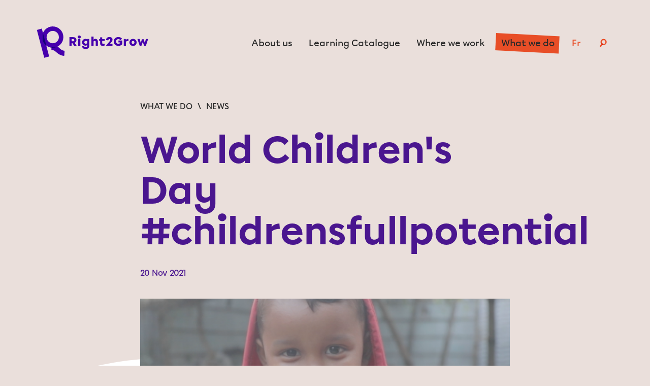

--- FILE ---
content_type: text/html; charset=UTF-8
request_url: https://right2grow.org/en/what-we-do/news/world-childrens-day-childrensfullpotential/
body_size: 7206
content:
<!DOCTYPE html><html lang=en><meta http-equiv=content-type content="text/html; charset=utf-8"><meta name=viewport content="width=device-width, initial-scale=1"><title>World Children's Day #childrensfullpotential | Home</title><meta name=description content="Happy World Children’s Day!

Today we want to give our platform to the next generation - and you are invited to join us. Let’s hear from children around the ..." /><base href=""><meta name=author content=Right2Grow><meta name=twitter:card content=summary_large_image><meta name=twitter:title content="World Children's Day #childrensfullpotential | Home"><meta name=twitter:image content=https://right2grow.org/site/assets/files/1375/childrensfullpotential.png><meta name=twitter:url content=https://right2grow.org/en/what-we-do/news/world-childrens-day-childrensfullpotential/><meta property=og:title content="World Children's Day #childrensfullpotential | Home"><meta property=og:description content="Happy World Children’s Day!

Today we want to give our platform to the next generation - and you are invited to join us. Let’s hear from children around the ..." /><meta property=og:type content=website><meta property=og:url content=https://right2grow.org/en/what-we-do/news/world-childrens-day-childrensfullpotential/><meta property=og:image content=https://right2grow.org/site/assets/files/1375/childrensfullpotential.png><meta property=og:image:width content=1080><meta property=og:image:height content=1080><link rel=image_src href=https://right2grow.org/site/assets/files/1375/childrensfullpotential.png><link rel=apple-touch-icon-precomposed sizes=144x144 href=/favicon/apple-touch-icon-144x144.png><link rel=apple-touch-icon-precomposed sizes=152x152 href=/favicon/apple-touch-icon-152x152.png><link rel=icon type=image/png href=/favicon/favicon-32x32.png sizes=32x32><link rel=icon type=image/png href=/favicon/favicon-16x16.png sizes=16x16><meta name=application-name content=Right2Grow><meta name=msapplication-TileColor content=#4a168f><meta name=msapplication-TileImage content=/favicon/mstile-144x144.png><link rel=preconnect href=https://fonts.gstatic.com><link href="https://fonts.googleapis.com/css2?family=Red+Hat+Display:ital,wght@0,400;0,700;1,400&display=swap" rel=stylesheet><link rel=stylesheet href="/site/templates/styles/main.min.css?v=0.1.2" /><link rel=stylesheet href="/site/templates/styles/swiper.min.css?v=0.1.2" /><script async src="https://www.googletagmanager.com/gtag/js?id=G-DGF95X25P4"></script><script>window.dataLayer=window.dataLayer||[];function gtag(){dataLayer.push(arguments)}
gtag('js',new Date());gtag('config','G-DGF95X25P4',{'anonymize_ip':!0})</script><link rel=alternate hreflang=en href=https://right2grow.org/en/what-we-do/news/world-childrens-day-childrensfullpotential/><link rel=alternate hreflang=fr href=https://right2grow.org/fr/nos-activites/news/journee-mondiale-des-enfants-childrensfullpotential/><body data-phc=1375><a href=#main class="visually-hidden element-focusable bypass-to-main">Skip to content</a><header class=top__header><div class=header__container><a href=/ title="Homepage Right2Grow" id=logo class=logo> <span class=visually-hidden>Homepage Right2Grow</span> </a><div class=nav__container><nav aria-label=Main><ul class=top__nav><li class=nav__item><button class=nav__title aria-expanded=false>About us</button><div class=sub__nav><div class=sub__container><ul class=link__list><li class=link__item> <a href=/en/about-us/right2grow/> <span class=link__title>Right2Grow</span> <small class=link__description>We believe in working with local communities, especially the most vulnerable</small> </a><li class=link__item> <a href=/en/about-us/team/> <span class=link__title>Meet the team</span> <small class=link__description>Dedicated professionals collaborate with communities and governments</small> </a><li class=link__item> <a href=/en/about-us/accountability/> <span class=link__title>Accountability</span> <small class=link__description>Holding power accountable, but equally accountable for our own work</small> </a><li class=link__item> <a href=/en/about-us/jointhemovement/> <span class=link__title>Join the Right2Grow Movement</span> <small class=link__description>Please reach out to us to explore the opportunities</small> </a></ul></div></div><li class=nav__item> <a href=/en/learning-catalogue/ class=nav__title aria-expanded=false>Learning Catalogue</a><li class=nav__item><button class=nav__title aria-expanded=false>Where we work</button><div class=sub__nav><div class=sub__container><ul class=link__list><li class=link__item> <a href=/en/where-we-work/bangladesh/> <img class=flag src=/site/assets/files/1022/image.300x198.jpeg alt="flag of Bangladesh"> <span class=link__title>Bangladesh</span> </a><li class=link__item> <a href=/en/where-we-work/burkina-faso/> <img class=flag src=/site/assets/files/1023/image.300x198.jpeg alt="flag of Burkina Faso"> <span class=link__title>Burkina Faso</span> </a><li class=link__item> <a href=/en/where-we-work/ethiopia/> <img class=flag src=/site/assets/files/1024/image.300x198.jpeg alt="flag of Ethiopia"> <span class=link__title>Ethiopia</span> </a><li class=link__item> <a href=/en/where-we-work/mali/> <img class=flag src=/site/assets/files/1025/image.300x198.jpeg alt="flag of Mali"> <span class=link__title>Mali</span> </a><li class=link__item> <a href=/en/where-we-work/south-sudan/> <img class=flag src=/site/assets/files/1027/image.300x198.jpeg alt="flag of South Sudan"> <span class=link__title>South Sudan</span> </a><li class=link__item> <a href=/en/where-we-work/uganda/> <img class=flag src=/site/assets/files/1026/image.300x198.jpeg alt="flag of Uganda"> <span class=link__title>Uganda</span> </a></ul></div></div><li class='current nav__item' aria-current=true><span class=visually-hidden>Current parent: </span><button class=nav__title aria-expanded=false>What we do</button><div class=sub__nav><div class=sub__container><ul class=link__list><li class=link__item> <a href=/en/what-we-do/stories/> <span class=link__title>Stories</span> <small class=link__description>How does the Right2Grow approach translate into practice?</small> </a><li class=link__item> <a href=/en/what-we-do/news/> <span class=link__title>News</span> <small class=link__description>Read our latest news, publications and partner interviews</small> </a></ul></div></div></ul></nav><ul class=languages role=navigation aria-label=Language><li class=current><a hreflang=en href=/en/what-we-do/news/world-childrens-day-childrensfullpotential/>en</a><li><a hreflang=fr href=/fr/nos-activites/news/journee-mondiale-des-enfants-childrensfullpotential/>fr</a></ul><a href=/search class=search__icon><svg xmlns=http://www.w3.org/2000/svg viewBox="0 0 40 40">
                    <g data-name="search icon">
                        <path fill="none" d="M0 0h40v40H0z" data-name="Rectangle 2527" />
                        <g fill="#ea4e28" data-name="Group 1585">
                            <path
                                d="M20.869 25.478a8.739 8.739 0 118.739-8.739 8.749 8.749 0 01-8.739 8.739zm0-13.867a5.128 5.128 0 105.128 5.128 5.134 5.134 0 00-5.128-5.128z"
                                data-name="Path 471" style="mix-blend-mode:multiply;isolation:isolate" />
                            <path
                                d="M18.879667 20.671743a5.94469807 5.94469807 0 01-.83951 3.977494c-.979722 1.613048-2.542741 2.802569-3.397266 4.210956a3.7505477 3.7505477 0 00-.613066 2.396068l-3.923645-.349513a5.78176116 5.78176116 0 01.83951-3.977494c.993619-1.638567 2.572638-2.856534 3.412162-4.23644a3.59860653 3.59860653 0 00.59817-2.370584z"
                                data-name="Path 350" style="mix-blend-mode:multiply;isolation:isolate" />
                        </g>
                    </g>
                </svg> </a></div><div class=hamburger data-action=nav-open><span class=hamburger__label>Menu</span> <span class=hamburger__icon> <span></span> <span></span> <span></span> </span></div></div></header><main id=main><section class="hero news-item"><div class=container--sm><ul class=breadcrumb><li>What we do<li>News</ul><h1 class=heading--sm>World Children&#039;s Day #childrensfullpotential</h1><span class=published><time datetime=2021-11-20T00:00:00.000000;>
<small>20 Nov 2021 </small></time></span><figure class=image><div class='detail--image image__container' style='background-image: url(/site/assets/files/1375/childrensfullpotential.8x5.png'><picture> <source media='(max-width: 420px)' srcset='/site/assets/files/1375/childrensfullpotential.788x440.png 1x, /site/assets/files/1375/childrensfullpotential.788x440-hidpi.png 2x'> <source media='(max-width: 600px)' srcset='/site/assets/files/1375/childrensfullpotential.788x440.png 1x, /site/assets/files/1375/childrensfullpotential.788x440-hidpi.png 2x'> <source media='(max-width: 960px)' srcset='/site/assets/files/1375/childrensfullpotential.788x440.png 1x, /site/assets/files/1375/childrensfullpotential.788x440-hidpi.png 2x'> <source media='(min-width: 961px)' srcset='/site/assets/files/1375/childrensfullpotential.788x440.png 1x, /site/assets/files/1375/childrensfullpotential.788x440-hidpi.png 2x'> <img src=/site/assets/files/1375/childrensfullpotential.788x440.png height=440 alt=''> </picture></div><figcaption></figcaption></figure></div></section><section class=text><div class=" container"><div class=content__wrapper><div class=share><ul class=share__links><li><a href="whatsapp://send?text=https://right2grow.org/en/what-we-do/news/world-childrens-day-childrensfullpotential/" rel="noreferrer noopener" target=_blank><svg xmlns=http://www.w3.org/2000/svg width=35 height=35 viewBox="0 0 24 24" fill=#000>
                    <path
                        d="M12 0a12 12 0 1 1 0 24 12 12 0 0 1 0-24zm.14 4.5a7.34 7.34 0 0 0-6.46 10.82l.15.26L4.5 19.5l4.08-1.3a7.38 7.38 0 0 0 10.92-6.4c0-4.03-3.3-7.3-7.36-7.3zm0 1.16c3.41 0 6.19 2.76 6.19 6.15a6.17 6.17 0 0 1-9.37 5.27l-.23-.15-2.38.76.77-2.28a6.08 6.08 0 0 1-1.17-3.6 6.17 6.17 0 0 1 6.19-6.15zM9.66 8.47a.67.67 0 0 0-.48.23l-.14.15c-.2.23-.5.65-.5 1.34 0 .72.43 1.41.64 1.71l.14.2a7.26 7.26 0 0 0 3.04 2.65l.4.14c1.44.54 1.47.33 1.77.3.33-.03 1.07-.43 1.22-.85.15-.42.15-.78.1-.85-.02-.05-.08-.08-.15-.12l-1.12-.54a5.15 5.15 0 0 0-.3-.13c-.17-.06-.3-.1-.41.09-.12.18-.47.58-.57.7-.1.1-.18.13-.32.08l-.4-.18a4.64 4.64 0 0 1-2.13-1.98c-.1-.18-.01-.28.08-.37l.27-.31c.1-.1.12-.18.18-.3a.3.3 0 0 0 .01-.26l-.1-.23-.48-1.15c-.15-.36-.3-.3-.4-.3l-.35-.02z" />
                </svg> <span>Whatsapp</span> </a><li><a href="https://www.facebook.com/sharer/sharer.php?u=https%3A%2F%2Fright2grow.org%2Fen%2Fwhat-we-do%2Fnews%2Fworld-childrens-day-childrensfullpotential%2F" rel="noreferrer noopener" target=_blank><svg xmlns=http://www.w3.org/2000/svg width=35 height=35 viewBox="0 0 24 24" fill=#000>
                    <path
                        d="M12 0c6.627 0 12 5.373 12 12s-5.373 12-12 12S0 18.627 0 12 5.373 0 12 0zm4 7.278V4.5h-2.286c-2.1 0-3.428 1.6-3.428 3.889v1.667H8v2.777h2.286V19.5h2.857v-6.667h2.286L16 10.056h-2.857V8.944c0-1.11.572-1.666 1.714-1.666H16z" />
                </svg> <span>Facebook</span> </a><li><a href="https://twitter.com/intent/tweet?url=https%3A%2F%2Fright2grow.org%2Fen%2Fwhat-we-do%2Fnews%2Fworld-childrens-day-childrensfullpotential%2F&text=World Children&#039;s Day #childrensfullpotential%20" rel="noreferrer noopener" target=_blank><svg xmlns=http://www.w3.org/2000/svg width=35 height=35 viewBox="0 0 24 24" fill=#000>
                    <path
                        d="M12 0c6.627 0 12 5.373 12 12s-5.373 12-12 12S0 18.627 0 12 5.373 0 12 0zm3.193 7c-1.586 0-2.872 1.243-2.872 2.777 0 .217.025.43.074.633a8.251 8.251 0 0 1-5.92-2.902c-.247.41-.389.887-.389 1.397 0 .963.507 1.813 1.278 2.311a2.94 2.94 0 0 1-1.301-.348v.036c0 1.345.99 2.467 2.304 2.723a2.98 2.98 0 0 1-1.298.047c.366 1.103 1.427 1.906 2.683 1.928a5.889 5.889 0 0 1-3.567 1.19c-.231 0-.46-.014-.685-.04A8.332 8.332 0 0 0 9.903 18c5.283 0 8.172-4.231 8.172-7.901 0-.12-.002-.24-.008-.36A5.714 5.714 0 0 0 19.5 8.302a5.869 5.869 0 0 1-1.65.437 2.8 2.8 0 0 0 1.263-1.536 5.87 5.87 0 0 1-1.824.674A2.915 2.915 0 0 0 15.193 7z" />
                </svg> <span>Twitter</span> </a><li><a href="https://www.linkedin.com/shareArticle?mini=true&url=https%3A%2F%2Fright2grow.org%2Fen%2Fwhat-we-do%2Fnews%2Fworld-childrens-day-childrensfullpotential%2F&title=World Children&#039;s Day #childrensfullpotential" rel="noreferrer noopener" target=_blank><svg xmlns=http://www.w3.org/2000/svg width=35 height=35 viewBox="0 0 24 24" fill=#000>
                    <path
                        d="M12 0c6.627 0 12 5.373 12 12s-5.373 12-12 12S0 18.627 0 12 5.373 0 12 0zM8.951 9.404H6.165V17.5H8.95V9.404zm6.841-.192c-1.324 0-1.993.629-2.385 1.156l-.127.181V9.403h-2.786l.01.484c.006.636.007 1.748.005 2.93l-.015 4.683h2.786v-4.522c0-.242.018-.484.092-.657.202-.483.66-.984 1.43-.984.955 0 1.367.666 1.408 1.662l.003.168V17.5H19v-4.643c0-2.487-1.375-3.645-3.208-3.645zM7.576 5.5C6.623 5.5 6 6.105 6 6.899c0 .73.536 1.325 1.378 1.392l.18.006c.971 0 1.577-.621 1.577-1.398C9.116 6.105 8.53 5.5 7.576 5.5z" />
                </svg> <span>Linkedin</span> </a><li><a href=# data-copy-text=https://right2grow.org/en/what-we-do/news/world-childrens-day-childrensfullpotential/ data-action=copy-link rel="noreferrer noopener"><svg xmlns=http://www.w3.org/2000/svg width=35 height=35 viewBox="0 0 24 24" fill=#000>
                    <path
                        d="M12 0c6.627 0 12 5.373 12 12s-5.373 12-12 12S0 18.627 0 12 5.373 0 12 0zm0 4a8.037 8.037 0 0 0-3.114.629 8.019 8.019 0 0 0-4.724 5.76 8.042 8.042 0 0 0 .467 4.725 7.99 7.99 0 0 0 1.714 2.543 7.993 7.993 0 0 0 11.314 0A7.968 7.968 0 0 0 20 12a7.995 7.995 0 0 0-.629-3.114 7.96 7.96 0 0 0-1.714-2.542 8.005 8.005 0 0 0-4.046-2.18A8.03 8.03 0 0 0 12.001 4zm1.163 9.118l.045-.015.212.57a28.14 28.14 0 0 1 1.248 4.618 6.798 6.798 0 0 1-2.668.541c-1.55 0-2.98-.516-4.126-1.387l-.073-.06.036-.07c.232-.448 1.651-2.917 5.326-4.197zm5.583-.033a6.837 6.837 0 0 1-2.928 4.582l-.092-.499a30.737 30.737 0 0 0-1.238-4.381c2.206-.353 4.117.252 4.258.298zm-6.558-2.275c.196.383.383.773.554 1.162l-.269.081c-2.992.967-4.787 3.334-5.358 4.192l-.2.317-.184-.214A6.806 6.806 0 0 1 5.168 12c0-.073.003-.144.006-.216l.378.001c.99-.009 3.766-.116 6.636-.975zm5.089-3.15a6.798 6.798 0 0 1 1.553 4.272l-.428-.081c-.789-.135-2.55-.367-4.33-.143l-.148-.353a20.456 20.456 0 0 0-.454-.99c2.698-1.102 3.794-2.686 3.807-2.705zM9.085 5.82l.49.685c.493.71 1.287 1.901 2.047 3.252-3.28.872-6.127.838-6.308.834a6.842 6.842 0 0 1 3.771-4.77zM12 5.169c1.73 0 3.309.645 4.513 1.704l-.091.126c-.295.38-1.329 1.543-3.478 2.348l-.252-.452A34.757 34.757 0 0 0 10.39 5.36 6.822 6.822 0 0 1 12 5.168z" />
                </svg> <span>Copy url</span> </a></ul><span class="chapeau--lg color--quaternary">share</span></div><div class=content><p>Happy World Children’s Day!<p>Today we want to give our platform to the next generation - and you are invited to join us. Let’s hear from children around the world, learn from their lives and be inspired by their dreams for the future. Because every child has the right to reach its full potential.<p>Join our campaign #childrensfullpotential to empower children and remind governments to prioritize children’s right to good nutrition. How?<p>For our newest #Right2Grow campaign, we want to show children around the world who answer one of the following questions: <p>• What is the future you wish for?<p>• Which foods do you need to reach the future you wish for? <p>• What does your life look like when you grow up?<p>• What is your biggest dream?<p>• What do you need to reach your biggest dream?<p>We are gathering images, drawings, quotes and stories from children globally that answer the above questions. They can be from communities in the Right2Grow programme countries or they can be your own or even your neighbours‘ children. Any child is invited to participate.<p>Once you have curated the content, please share it on your channels using the hashtag #childrensfullpotential and tag us @right2grow_org.<p>*Children should be empowered and protected. Please only share first names and countries, no further personal details. Make sure you have parental consent to share this content.</p><a class='btn--lg primary' href=/en/what-we-do/news/>Back to overview</a></div></div></div></section><section class=news><div class=container><div class=chapeau--lg>Related items</div><div class=news__grid><div class=news__grid--item><a class=a__block href=/en/what-we-do/news/beyond-right2grow-lessons-legacy-and-local-leadership/ alt="Beyond Right2Grow: Lessons, Legacy and Local Leadership"><article class=article__item--grid><div class=article__image><div class='article--sm image__container' style='background-image: url(/site/assets/files/1734/beyond_right2grow_banner_purple.4x3.jpg'><picture> <source media='(max-width: 420px)' data-srcset='/site/assets/files/1734/beyond_right2grow_banner_purple.80x100.jpg 1x, /site/assets/files/1734/beyond_right2grow_banner_purple.80x100-hidpi.jpg 2x'> <source media='(max-width: 600px)' data-srcset='/site/assets/files/1734/beyond_right2grow_banner_purple.370x220.jpg 1x, /site/assets/files/1734/beyond_right2grow_banner_purple.370x220-hidpi.jpg 2x'> <source media='(max-width: 960px)' data-srcset='/site/assets/files/1734/beyond_right2grow_banner_purple.370x220.jpg 1x, /site/assets/files/1734/beyond_right2grow_banner_purple.370x220-hidpi.jpg 2x'> <source media='(min-width: 961px)' data-srcset='/site/assets/files/1734/beyond_right2grow_banner_purple.370x220.jpg 1x, /site/assets/files/1734/beyond_right2grow_banner_purple.370x220-hidpi.jpg 2x'> <img src=/site/assets/files/1734/beyond_right2grow_banner_purple.370x220.jpg height=220 class=lazyload loading=lazy alt=''> </picture></div></div><header class=article__header><div class=chapeau--sm>6 Oct 2025 </div><h2 class=text--md>Beyond Right2Grow: Lessons, Legacy and Local Leadership</h2></header></article></a></div><div class=news__grid--item><a class=a__block href=/en/what-we-do/news/strengthening-civil-societys-capacity-to-influence-change/ alt="Strengthening Civil Society’s Capacity to Influence Change"><article class=article__item--grid><div class=article__image><div class='article--sm image__container' style='background-image: url(/site/assets/files/1732/mg_4043.4x3.jpg'><picture> <source media='(max-width: 420px)' data-srcset='/site/assets/files/1732/mg_4043.80x100.jpg 1x, /site/assets/files/1732/mg_4043.80x100-hidpi.jpg 2x'> <source media='(max-width: 600px)' data-srcset='/site/assets/files/1732/mg_4043.370x220.jpg 1x, /site/assets/files/1732/mg_4043.370x220-hidpi.jpg 2x'> <source media='(max-width: 960px)' data-srcset='/site/assets/files/1732/mg_4043.370x220.jpg 1x, /site/assets/files/1732/mg_4043.370x220-hidpi.jpg 2x'> <source media='(min-width: 961px)' data-srcset='/site/assets/files/1732/mg_4043.370x220.jpg 1x, /site/assets/files/1732/mg_4043.370x220-hidpi.jpg 2x'> <img src=/site/assets/files/1732/mg_4043.370x220.jpg height=220 class=lazyload loading=lazy alt=''> </picture></div></div><header class=article__header><div class=chapeau--sm>15 Sep 2025 </div><h2 class=text--md>Strengthening Civil Society’s Capacity to Influence Change</h2></header></article></a></div><div class=news__grid--item><a class=a__block href=/en/what-we-do/news/right2grow-to-elevate-community-voices-at-upcoming-un-food-systems-summit/ alt="Right2Grow to Elevate Community Voices at Upcoming UN Food Systems Summit"><article class=article__item--grid><div class=article__image><div class='article--sm image__container' style='background-image: url(/site/assets/files/1728/ethiopia_thumbnail.4x3.png'><picture> <source media='(max-width: 420px)' data-srcset='/site/assets/files/1728/ethiopia_thumbnail.80x100.png 1x, /site/assets/files/1728/ethiopia_thumbnail.80x100-hidpi.png 2x'> <source media='(max-width: 600px)' data-srcset='/site/assets/files/1728/ethiopia_thumbnail.370x220.png 1x, /site/assets/files/1728/ethiopia_thumbnail.370x220-hidpi.png 2x'> <source media='(max-width: 960px)' data-srcset='/site/assets/files/1728/ethiopia_thumbnail.370x220.png 1x, /site/assets/files/1728/ethiopia_thumbnail.370x220-hidpi.png 2x'> <source media='(min-width: 961px)' data-srcset='/site/assets/files/1728/ethiopia_thumbnail.370x220.png 1x, /site/assets/files/1728/ethiopia_thumbnail.370x220-hidpi.png 2x'> <img src=/site/assets/files/1728/ethiopia_thumbnail.370x220.png height=220 class=lazyload loading=lazy alt=''> </picture></div></div><header class=article__header><div class=chapeau--sm>23 Jul 2025 / Global </div><h2 class=text--md>Right2Grow to Elevate Community Voices at Upcoming UN Food Systems Summit</h2></header></article></a></div></div></div></section></main><footer class=footer><div class=container><a href=/ title="Homepage Right2Grow" class=logo> <span class=visually-hidden>Homepage Right2Grow</span><svg xmlns=http://www.w3.org/2000/svg viewBox="0 0 221.435 61.083">
                <g fill="#fff">
                    <path
                        d="M28.703 37.286a14.339 14.339 0 019.659 1.683c3.972 2.225 6.97 5.892 10.438 7.835a9.046 9.046 0 005.828 1.277l-.511 9.488a13.948 13.948 0 01-9.659-1.683c-4.035-2.26-7.1-5.963-10.5-7.87a8.677 8.677 0 00-5.765-1.242zM0 7.329l9.51199497-2.50376672 14.1494893 53.7549565-9.51199496 2.50376672z" />
                    <path
                        d="M31.128 42.144a21.071 21.071 0 1121.071-21.071 21.095 21.095 0 01-21.071 21.071zm0-33.436a12.365 12.365 0 1012.365 12.365A12.379 12.379 0 0031.128 8.706zm42.694 29.57l-3.512-5.3h-1.645v5.3H64.49V21.093h7.367c4.076 0 6.63 2.333 6.63 5.869a5.291 5.291 0 01-3.708 5.28l4.101 6.036zm-5.157-8.889h2.6c1.915 0 2.922-.761 2.922-2.21s-1.007-2.185-2.922-2.185h-2.6zm18.541-8.639a3.2 3.2 0 11-3.168-2.947 3 3 0 013.168 2.947zm-5.329 4.076h4.273v13.457h-4.273zm22.199 0v13.53c0 3.88-3.069 6.556-7.244 6.556-4.224 0-7.146-2.578-7.367-6.311l4.248-.221a2.861 2.861 0 003.07 2.677c1.866 0 3.168-1.105 3.168-2.7v-1.694a4.673 4.673 0 01-3.561 1.375 6.729 6.729 0 010-13.457 4.673 4.673 0 013.561 1.375v-1.13zm-4.125 8.153v-3.34a3.4 3.4 0 00-2.726-1.2 2.883 2.883 0 100 5.746 3.406 3.406 0 002.725-1.207zm21.266-2.824v8.128h-4.273v-7.588a1.954 1.954 0 00-2.112-2.087 2.87 2.87 0 00-2.333 1.081v8.595h-4.273V19.866h4.273v6.409a4.124 4.124 0 013.61-1.694c3.144 0 5.108 2.161 5.108 5.574zm14.219 6.9a7.388 7.388 0 01-4.592 1.473c-3.34 0-5.181-1.915-5.181-5.206V28.51h-2.014v-3.44h2.014v-3.487h4.224v3.487h4.96v3.438h-4.96v4.2c0 1.252.663 1.842 1.67 1.842a3.574 3.574 0 002.259-.859zm9.921-2.701h4.96v3.929h-12.99l7.293-8.865a4.485 4.485 0 001.228-2.7 1.606 1.606 0 00-1.719-1.744c-1.179 0-1.989.933-2.136 2.431l-4.543-.368c0-3.659 2.677-6.188 6.7-6.188 3.634 0 6.287 2.063 6.287 5.157 0 2.6-1.866 4.739-2.7 5.672zm24.41-6.655v7.293a9.615 9.615 0 01-7.661 3.536c-5.5 0-9.307-3.88-9.307-8.816 0-5.058 3.978-8.865 9.258-8.865a9.015 9.015 0 017.269 3.315l-3.021 3.094a5.088 5.088 0 00-4.273-2.185 4.363 4.363 0 00-4.568 4.592 4.431 4.431 0 004.543 4.666 5.461 5.461 0 003.585-1.3v-1.5h-3.34v-3.831zm7.319 2.456v8.128h-4.273V24.826h4.125v1.842a6.848 6.848 0 015.108-2.112l.344 4.2c-2.529-.001-4.42.515-5.304 1.399zm7.023 1.399a7.211 7.211 0 117.269 6.974 6.964 6.964 0 01-7.269-6.974zm10.068 0a2.748 2.748 0 00-2.8-2.947 2.947 2.947 0 000 5.894 2.749 2.749 0 002.8-2.947zm27.258-6.728l-4.494 13.457h-3.463l-2.7-7.834-2.7 7.834h-3.438l-4.518-13.457h4.494l2.112 8.1 2.333-7.735h3.413l2.406 7.76 2.087-8.128z" />
                </g>
                <g fill="#4600AD">
                    <path
                        d="M28.703 37.286a14.339 14.339 0 019.659 1.683c3.972 2.225 6.97 5.892 10.438 7.835a9.046 9.046 0 005.828 1.277l-.511 9.488a13.948 13.948 0 01-9.659-1.683c-4.035-2.26-7.1-5.963-10.5-7.87a8.677 8.677 0 00-5.765-1.242z" />
                    <path d="M0 7.329l9.51199497-2.50376672 14.1494893 53.7549565-9.51199496 2.50376672z"
                        style="mix-blend-mode:multiply;isolation:isolate" />
                    <path
                        d="M31.128 42.144a21.071 21.071 0 1121.071-21.071 21.095 21.095 0 01-21.071 21.071zm0-33.436a12.365 12.365 0 1012.365 12.365A12.379 12.379 0 0031.128 8.706z"
                        opacity=".9" style="mix-blend-mode:multiply;isolation:isolate" />
                    <path
                        d="M73.822 38.278l-3.512-5.3h-1.645v5.3H64.49V21.093h7.367c4.076 0 6.63 2.333 6.63 5.869a5.291 5.291 0 01-3.708 5.28l4.101 6.036zm-5.157-8.889h2.6c1.915 0 2.922-.761 2.922-2.21s-1.007-2.185-2.922-2.185h-2.6zm18.541-8.639a3.2 3.2 0 11-3.168-2.947 3 3 0 013.168 2.947zm-5.329 4.076h4.273v13.457h-4.273zm22.199 0v13.53c0 3.88-3.069 6.556-7.244 6.556-4.224 0-7.146-2.578-7.367-6.311l4.248-.221a2.861 2.861 0 003.07 2.677c1.866 0 3.168-1.105 3.168-2.7v-1.694a4.673 4.673 0 01-3.561 1.375 6.729 6.729 0 010-13.457 4.673 4.673 0 013.561 1.375v-1.13zm-4.125 8.153v-3.34a3.4 3.4 0 00-2.726-1.2 2.883 2.883 0 100 5.746 3.406 3.406 0 002.725-1.207zm21.266-2.824v8.128h-4.273v-7.588a1.954 1.954 0 00-2.112-2.087 2.87 2.87 0 00-2.333 1.081v8.595h-4.273V19.866h4.273v6.409a4.124 4.124 0 013.61-1.694c3.144 0 5.108 2.161 5.108 5.574zm14.219 6.9a7.388 7.388 0 01-4.592 1.473c-3.34 0-5.181-1.915-5.181-5.206V28.51h-2.014v-3.44h2.014v-3.487h4.224v3.487h4.96v3.438h-4.96v4.2c0 1.252.663 1.842 1.67 1.842a3.574 3.574 0 002.259-.859zm9.921-2.701h4.96v3.929h-12.99l7.293-8.865a4.485 4.485 0 001.228-2.7 1.606 1.606 0 00-1.719-1.744c-1.179 0-1.989.933-2.136 2.431l-4.543-.368c0-3.659 2.677-6.188 6.7-6.188 3.634 0 6.287 2.063 6.287 5.157 0 2.6-1.866 4.739-2.7 5.672zm24.41-6.655v7.293a9.615 9.615 0 01-7.661 3.536c-5.5 0-9.307-3.88-9.307-8.816 0-5.058 3.978-8.865 9.258-8.865a9.015 9.015 0 017.269 3.315l-3.021 3.094a5.088 5.088 0 00-4.273-2.185 4.363 4.363 0 00-4.568 4.592 4.431 4.431 0 004.543 4.666 5.461 5.461 0 003.585-1.3v-1.5h-3.34v-3.831zm7.319 2.456v8.128h-4.273V24.826h4.125v1.842a6.848 6.848 0 015.108-2.112l.344 4.2c-2.529-.001-4.42.515-5.304 1.399zm7.023 1.399a7.211 7.211 0 117.269 6.974 6.964 6.964 0 01-7.269-6.974zm10.068 0a2.748 2.748 0 00-2.8-2.947 2.947 2.947 0 000 5.894 2.749 2.749 0 002.8-2.947zm27.258-6.728l-4.494 13.457h-3.463l-2.7-7.834-2.7 7.834h-3.438l-4.518-13.457h4.494l2.112 8.1 2.333-7.735h3.413l2.406 7.76 2.087-8.128z" />
                </g>
            </svg> </a><div class=nav__container><nav class=nav__main aria-label=Main><ul class=footer__nav><li class=nav__item><span class=chapeau--sm>About us</span><ul class=link__list><li class=link__item> <a href=/en/about-us/right2grow/>
Right2Grow </a><li class=link__item> <a href=/en/about-us/team/>
Meet the team </a><li class=link__item> <a href=/en/about-us/accountability/>
Accountability </a><li class=link__item> <a href=/en/about-us/jointhemovement/>
Join the Right2Grow Movement </a></ul><li class=nav__item><span class=chapeau--sm>Learning Catalogue</span><ul class=link__list></ul><li class=nav__item><span class=chapeau--sm>Where we work</span><ul class=link__list><li class=link__item> <a href=/en/where-we-work/bangladesh/>
Bangladesh </a><li class=link__item> <a href=/en/where-we-work/burkina-faso/>
Burkina Faso </a><li class=link__item> <a href=/en/where-we-work/ethiopia/>
Ethiopia </a><li class=link__item> <a href=/en/where-we-work/mali/>
Mali </a><li class=link__item> <a href=/en/where-we-work/south-sudan/>
South Sudan </a><li class=link__item> <a href=/en/where-we-work/uganda/>
Uganda </a></ul><li class='current nav__item' aria-current=true><span class=visually-hidden>Current parent: </span> <span class=chapeau--sm>What we do</span><ul class=link__list><li class=link__item> <a href=/en/what-we-do/stories/>
Stories </a><li class=link__item> <a href=/en/what-we-do/news/>
News </a></ul></ul></nav><div class=nav__social aria-label="Social media" role=navigation><span class=chapeau--sm>Follow us</span><ul class=footer__nav><li class=nav__item><a href=https://www.facebook.com/Right2Grow.org/ rel=noreferrer target=_blank>
facebook </a><li class=nav__item><a href=https://www.instagram.com/right2grow_org rel=noreferrer target=_blank>
instagram </a><li class=nav__item><a href="https://www.linkedin.com/company/right2grow/?viewAsMember=true" rel=noreferrer target=_blank>
linkedin </a><li class=nav__item><a href=https://twitter.com/Right2Grow_org rel=noreferrer target=_blank>
twitter </a></ul><span class=credit>
Website: <a href=http://www.tomis.design target=_blank>Studio TOMIS</a></span></div></div></div></div><div class=footer__bottom><div class="container nav__container"><div class=nav__terms role=navigation><ul class=footer__nav--hor><li class=nav__item><a href=/en/privacy/>
Privacy </a></ul></div><div class=sponsor><small>Right2Grow is supported by the Dutch Ministry of Foreign Affairs as part of its policy framework on ‘Strengthening Civil Society’ to contribute to inclusive and sustainable societies.</small> <picture> <source media="(max-width: 768px)" srcset="/site/assets/files/1107/en_logo_png_ministry-of-foreign-affairs-of-the-netherlands-vector-logo_1.280x0.png 1x, /site/assets/files/1107/en_logo_png_ministry-of-foreign-affairs-of-the-netherlands-vector-logo_1.560x0.png 2x"> <source media="(min-width: 769px)" srcset="/site/assets/files/1107/en_logo_png_ministry-of-foreign-affairs-of-the-netherlands-vector-logo_1.280x0.png 1x, /site/assets/files/1107/en_logo_png_ministry-of-foreign-affairs-of-the-netherlands-vector-logo_1.560x0.png 2x"> <img src=/site/assets/files/1107/en_logo_png_ministry-of-foreign-affairs-of-the-netherlands-vector-logo_1.280x0.png alt=""> </picture></div></div></div></footer><script src=/site/assets/pwpc/pwpc-61580e5a2f0723b7e935930ad3d05c1c507ab689.js></script><script src=/site/assets/pwpc/pwpc-8704f9e58d83c2a86c4f302beaf9e9d0bfe560f7.js>
 </script><!--PWPC0.0003--><script defer src=/site/assets/pwpc/pwpc-e9fe98d1f7c1e541be71215001fa329ea2f4a69b.js></script>

--- FILE ---
content_type: text/css; charset=UTF-8
request_url: https://right2grow.org/site/templates/styles/main.min.css?v=0.1.2
body_size: 14048
content:
@font-face{font-family:"chromatica";src:url("ChromaticaFamilyWeb/Chromatica-Black.eot");src:url("ChromaticaFamilyWeb/Chromatica-Black.eot?#iefix") format("embedded-opentype"),url("ChromaticaFamilyWeb/Chromatica-Black.woff") format("woff"),url("ChromaticaFamilyWeb/Chromatica-Black.ttf") format("truetype");font-weight:900;font-style:normal;font-display:swap}@font-face{font-family:"chromatica";src:url("ChromaticaFamilyWeb/Chromatica-Bold.eot");src:url("ChromaticaFamilyWeb/Chromatica-Bold.eot?#iefix") format("embedded-opentype"),url("ChromaticaFamilyWeb/Chromatica-Bold.woff") format("woff"),url("ChromaticaFamilyWeb/Chromatica-Bold.ttf") format("truetype");font-weight:700;font-style:normal;font-display:swap}@font-face{font-family:"Chromatica";src:url("ChromaticaFamilyWeb/Chromatica-Medium.eot");src:url("ChromaticaFamilyWeb/Chromatica-Medium.eot?#iefix") format("embedded-opentype"),url("ChromaticaFamilyWeb/Chromatica-Medium.woff") format("woff"),url("ChromaticaFamilyWeb/Chromatica-Medium.ttf") format("truetype");font-weight:500;font-style:normal;font-display:swap}@font-face{font-family:"Chromatica";src:url("ChromaticaFamilyWeb/Chromatica-Regular.eot");src:url("ChromaticaFamilyWeb/Chromatica-Regular.eot?#iefix") format("embedded-opentype"),url("ChromaticaFamilyWeb/Chromatica-Regular.woff") format("woff"),url("ChromaticaFamilyWeb/Chromatica-Regular.ttf") format("truetype");font-weight:400;font-style:normal;font-display:swap}*{margin:0;padding:0;box-sizing:border-box}*:focus-visible{outline:#4a168f 2px dashed;outline-offset:.4rem}body,select,input,textarea{-webkit-font-smoothing:antialiased;-moz-osx-font-smoothing:grayscale;-webkit-tap-highlight-color:rgba(0,0,0,0);font-size:1.6rem;font-family:"Red Hat Display",verdana,sans-serif;color:#292929;background-color:#eadfdb}html{font-size:62.5%;position:relative;min-height:100%}@media(max-width: 1024px){html{font-size:58%}}@media(max-width: 768px){html{font-size:62.5%}}@media(min-width: 1601px){html{font-size:72.5%}}html.video-open,html.nav-open{overflow:hidden}html,body{-webkit-overflow-scrolling:touch}#main{padding-top:20rem}@media(max-width: 768px){#main{padding-top:14rem}}.visually-hidden,.hero.news-list h1{border:0;clip:rect(1px, 1px, 1px, 1px);clip-path:inset(50%);height:1px;margin:-1px;overflow:hidden;padding:0;position:absolute;width:1px;word-wrap:normal !important}.visually-hidden:focus,.hero.news-list h1:focus{background-color:#eee;clip:auto !important;clip-path:none;color:#444;display:block;font-size:1em;height:auto;left:5px;line-height:normal;padding:15px 23px 14px;text-decoration:none;top:5px;width:auto;z-index:100000}.width,.container,.top__header .sub__container,.top__header .header__container,.container--sm,.container--md{max-width:1196px;box-sizing:border-box;transition:max-width .3s}@media(max-width: 1024px){.width,.container,.top__header .sub__container,.top__header .header__container,.container--sm,.container--md{max-width:900px}}@media(max-width: 768px){.width,.container,.top__header .sub__container,.top__header .header__container,.container--sm,.container--md{max-width:auto;width:100%}}.width--md,.container--md{max-width:992px}@media(max-width: 1024px){.width--md,.container--md{max-width:900px}}@media(max-width: 768px){.width--md,.container--md{max-width:100%;width:100%}}.width--sm,.container--sm{max-width:788px}@media(max-width: 1024px){.width--sm,.container--sm{max-width:100%;width:100%}}.container,.top__header .sub__container,.top__header .header__container,.container--sm,.container--md{position:relative;margin:0 auto;height:100%}@media(max-width: 1280px){.container,.top__header .sub__container,.top__header .header__container,.container--sm,.container--md{padding-left:3rem;padding-right:3rem}}@media(max-width: 768px){.container,.top__header .sub__container,.top__header .header__container,.container--sm,.container--md{padding-left:2.4rem;padding-right:2.4rem}}.a__block{display:block;text-decoration:none;color:inherit}.center{text-align:center}section::before,section::after{content:"";pointer-events:none;position:absolute;display:block;width:100%;height:24rem;background-repeat:repeat-x;z-index:0}section::before{top:0;background-position:bottom;transform:translateY(calc(-100% + 2px))}section::after{bottom:0;background-position:top;transform:translateY(calc(100% - 2px));z-index:-1}.color--primary{color:#4a168f}.color--secondary{color:#e84e27}.color--tertiary{color:#facffc}.color--quaternary{color:hsl(16,26.3157894737%,73.8235294118%)}.sr-only{position:absolute;width:1px;height:1px;padding:0;margin:-1px;overflow:hidden;clip:rect(0, 0, 0, 0);border:0}.footer{padding-top:9.6rem;background-color:#f4efed}@media(max-width: 768px){.footer{text-align:center;padding-top:6rem}}.footer .logo{display:block;z-index:2;width:16.5rem;height:auto}@media(max-width: 768px){.footer .logo{margin:0 auto}}.footer .logo svg{width:100%}.footer .nav__container{display:flex;flex-flow:row wrap;-moz-justify-content:space-between;-ms-justify-content:space-between;justify-content:space-between;-ms-flex-pack:space-between;-moz-align-items:stretch;-ms-align-items:stretch;align-items:stretch;width:100%;margin-top:3.6rem}.footer .nav__container .nav__main{width:calc((100% - (12 - 1)*2.8rem)/12*8 + 2.8rem*(8 - 1));padding-right:14.4rem;border-right:#eadfdb 2px solid}@media(max-width: 768px){.footer .nav__container .nav__main{display:none}}.footer .nav__social{display:flex;flex-flow:column nowrap;-moz-justify-content:space-between;-ms-justify-content:space-between;justify-content:space-between;-ms-flex-pack:space-between;-moz-align-items:flex-start;-ms-align-items:flex-start;align-items:flex-start;width:100%;width:calc((100% - (12 - 1)*2.8rem)/12*4 + 2.8rem*(4 - 1))}@media(min-width: 769px){.footer .nav__social{padding-left:3.6rem}}@media(max-width: 768px){.footer .nav__social{width:100%}.footer .nav__social .footer__nav,.footer .nav__social .footer__nav--hor{margin-top:1.8rem}}.footer .nav__social .nav__item{width:calc((100% - (12 - 1)*2.8rem)/12*6 + 2.8rem*(6 - 1))}@media(max-width: 768px){.footer .nav__social .nav__item{width:3rem;height:3rem;overflow:hidden;display:inline-block;padding:0;margin:0 1.2rem}}.footer .nav__social .nav__item a:hover{border-color:rgba(0,0,0,0)}.footer .nav__social .nav__item a:before{content:"";position:relative;width:2rem;height:2rem;display:inline-block;background-size:cover}@media(min-width: 769px){.footer .nav__social .nav__item a:before{top:.4rem;margin-right:.72rem}}@media(max-width: 768px){.footer .nav__social .nav__item a:before{width:3rem;height:3rem;display:block;background-size:cover}}.footer .nav__social .nav__item a[href*=facebook]:before{background-image:url("data:image/svg+xml;charset=utf-8,%3Csvg%20xmlns%3D%20'http%3A%2F%2Fwww.w3.org%2F2000%2Fsvg'%20width%3D%20'20'%20height%3D%20'20'%20viewBox%3D%20'0%200%2024%2024'%20fill%3D%20'%23E84E27'%20%3E%3Cpath%20d%3D'M12%200c6.627%200%2012%205.373%2012%2012s-5.373%2012-12%2012S0%2018.627%200%2012%205.373%200%2012%200zm4%207.278V4.5h-2.286c-2.1%200-3.428%201.6-3.428%203.889v1.667H8v2.777h2.286V19.5h2.857v-6.667h2.286L16%2010.056h-2.857V8.944c0-1.11.572-1.666%201.714-1.666H16z'%20%2F%3E%3C%2Fsvg%3E")}.footer .nav__social .nav__item a[href*=twitter]:before{background-image:url("data:image/svg+xml;charset=utf-8,%3Csvg%20xmlns%3D%20'http%3A%2F%2Fwww.w3.org%2F2000%2Fsvg'%20width%3D%20'20'%20height%3D%20'20'%20viewBox%3D%20'0%200%2024%2024'%20fill%3D%20'%23E84E27'%20%3E%3Cpath%20d%3D'M12%200c6.627%200%2012%205.373%2012%2012s-5.373%2012-12%2012S0%2018.627%200%2012%205.373%200%2012%200zm3.193%207c-1.586%200-2.872%201.243-2.872%202.777%200%20.217.025.43.074.633a8.251%208.251%200%200%201-5.92-2.902c-.247.41-.389.887-.389%201.397%200%20.963.507%201.813%201.278%202.311a2.94%202.94%200%200%201-1.301-.348v.036c0%201.345.99%202.467%202.304%202.723a2.98%202.98%200%200%201-1.298.047c.366%201.103%201.427%201.906%202.683%201.928a5.889%205.889%200%200%201-3.567%201.19c-.231%200-.46-.014-.685-.04A8.332%208.332%200%200%200%209.903%2018c5.283%200%208.172-4.231%208.172-7.901%200-.12-.002-.24-.008-.36A5.714%205.714%200%200%200%2019.5%208.302a5.869%205.869%200%200%201-1.65.437%202.8%202.8%200%200%200%201.263-1.536%205.87%205.87%200%200%201-1.824.674A2.915%202.915%200%200%200%2015.193%207z'%20%2F%3E%3C%2Fsvg%3E")}.footer .nav__social .nav__item a[href*=instagram]:before{background-image:url("data:image/svg+xml;charset=utf-8,%3Csvg%20xmlns%3D%20'http%3A%2F%2Fwww.w3.org%2F2000%2Fsvg'%20width%3D%20'20'%20height%3D%20'20'%20viewBox%3D%20'0%200%2024%2024'%20fill%3D%20'%23E84E27'%20%3E%3Cpath%20d%3D'M12%200c6.6274%200%2012%205.3726%2012%2012s-5.3726%2012-12%2012S0%2018.6274%200%2012%205.3726%200%2012%200zm3.115%204.5h-6.23c-2.5536%200-4.281%201.6524-4.3805%204.1552L4.5%208.8851v6.1996c0%201.3004.4234%202.4193%201.2702%203.2359.7582.73%201.751%201.1212%202.8818%201.1734l.2633.006h6.1694c1.3004%200%202.389-.4234%203.1754-1.1794.762-.734%201.1817-1.7576%201.2343-2.948l.0056-.2577V8.8851c0-1.2702-.4234-2.3589-1.2097-3.1452-.7338-.762-1.7575-1.1817-2.9234-1.2343l-.252-.0056zM8.9152%205.8911h6.2299c.9072%200%201.6633.2722%202.2076.8166.4713.499.7647%201.1758.8103%201.9607l.0063.2167v6.2298c0%20.9375-.3327%201.6936-.877%202.2077-.499.4713-1.176.7392-1.984.7806l-.2237.0057H8.9153c-.9072%200-1.6633-.2722-2.2076-.7863-.499-.499-.7693-1.1759-.8109-2.0073l-.0057-.2306V8.885c0-.9073.2722-1.6633.8166-2.2077.4712-.4713%201.1712-.7392%201.9834-.7806l.2242-.0057h6.2299-6.2299zM12%208.0988c-2.117%200-3.871%201.7238-3.871%203.871A3.8591%203.8591%200%200%200%2012%2015.8408c2.1472%200%203.871-1.7541%203.871-3.871%200-2.117-1.754-3.871-3.871-3.871zm0%201.3911c1.3609%200%202.4798%201.119%202.4798%202.4799%200%201.3608-1.119%202.4798-2.4798%202.4798-1.3609%200-2.4798-1.119-2.4798-2.4798%200-1.361%201.119-2.4799%202.4798-2.4799zm4.0222-2.3589a.877.877%200%201%200%200%201.754.877.877%200%200%200%200-1.754z'%20%2F%3E%3C%2Fsvg%3E")}.footer .nav__social .nav__item a[href*=linkedin]:before{background-image:url("data:image/svg+xml;charset=utf-8,%3Csvg%20xmlns%3D%20'http%3A%2F%2Fwww.w3.org%2F2000%2Fsvg'%20width%3D%20'20'%20height%3D%20'20'%20viewBox%3D%20'0%200%2024%2024'%20fill%3D%20'%23E84E27'%20%3E%3Cpath%20d%3D'M12%200c6.627%200%2012%205.373%2012%2012s-5.373%2012-12%2012S0%2018.627%200%2012%205.373%200%2012%200zM8.951%209.404H6.165V17.5H8.95V9.404zm6.841-.192c-1.324%200-1.993.629-2.385%201.156l-.127.181V9.403h-2.786l.01.484c.006.636.007%201.748.005%202.93l-.015%204.683h2.786v-4.522c0-.242.018-.484.092-.657.202-.483.66-.984%201.43-.984.955%200%201.367.666%201.408%201.662l.003.168V17.5H19v-4.643c0-2.487-1.375-3.645-3.208-3.645zM7.576%205.5C6.623%205.5%206%206.105%206%206.899c0%20.73.536%201.325%201.378%201.392l.18.006c.971%200%201.577-.621%201.577-1.398C9.116%206.105%208.53%205.5%207.576%205.5z'%20%2F%3E%3C%2Fsvg%3E")}.footer .nav__item,.footer .link__item{list-style:none;padding:.48rem 0}@media(max-width: 768px){.footer .nav__item,.footer .link__item{padding:.72rem 0;font-size:16px;font-size:1.6rem;line-height:22px;line-height:2.2rem}}.footer .nav__item a,.footer .link__item a{color:inherit;text-decoration:none;text-transform:capitalize;border-bottom:1px solid rgba(74,22,143,0);transition:.1s cubic-bezier(0.895, 0.03, 0.685, 0.22);white-space:nowrap}.footer .nav__item a:hover,.footer .link__item a:hover{color:#4a168f;border-bottom:1px solid #4a168f}.footer .chapeau--sm{display:block;color:#4a168f;margin-bottom:1.2rem}.footer .footer__nav,.footer .footer__nav--hor{display:flex;flex-flow:row wrap;-moz-justify-content:space-between;-ms-justify-content:space-between;justify-content:space-between;-ms-flex-pack:space-between;-moz-align-items:flex-start;-ms-align-items:flex-start;align-items:flex-start;width:100%}@media(max-width: 768px){.footer .footer__nav,.footer .footer__nav--hor{-moz-justify-content:center;-ms-justify-content:center;justify-content:center;-ms-flex-pack:center}}@media(min-width: 769px){.footer .footer__nav--hor{flex-wrap:nowrap}.footer .footer__nav--hor li+li{margin-left:2rem}}@media(max-width: 768px){.footer .footer__nav--hor{-moz-justify-content:center;-ms-justify-content:center;justify-content:center;-ms-flex-pack:center;-moz-flex-direction:column;flex-direction:column;text-align:center}.footer .footer__nav--hor li{width:100%}}@media(min-width: 769px){.footer .footer__bottom{padding-bottom:2.4rem;margin-top:7.2rem;background-color:#eadfdb}}.footer .footer__bottom .nav__container{-moz-align-items:center;-ms-align-items:center;align-items:center;flex-wrap:nowrap}@media(max-width: 768px){.footer .footer__bottom .nav__container{-moz-flex-direction:column;flex-direction:column}}.footer .footer__bottom .sponsor{display:flex;flex-flow:row nowrap;-moz-justify-content:flex-end;-ms-justify-content:flex-end;justify-content:flex-end;-ms-flex-pack:flex-end;-moz-align-items:center;-ms-align-items:center;align-items:center;width:100%}@media(max-width: 768px){.footer .footer__bottom .sponsor{padding:0 0 3.6rem;margin-top:6rem;background-color:#eadfdb;margin-left:-2.4rem;margin-right:-2.4rem;width:calc(100% + 4.8rem);flex-wrap:wrap;-moz-justify-content:center;-ms-justify-content:center;justify-content:center;-ms-flex-pack:center}}.footer .footer__bottom .sponsor small{opacity:.6;margin-right:2.4rem;max-width:50rem}@media(max-width: 768px){.footer .footer__bottom .sponsor small{order:2;margin-top:1.2rem;margin-right:0}}.credit{opacity:.5;margin-top:auto}.credit a{color:inherit}.newsletter__sign-up,.search__form{margin-top:7.2rem;position:relative;color:#e84e27}@media(max-width: 768px){.newsletter__sign-up,.search__form{margin-top:4.8rem}}.newsletter__sign-up input,.search__form input{background-color:rgba(0,0,0,0);border:none;border-bottom:2px solid #292929;width:100%;color:#292929;padding:1rem 0;max-height:6.5rem}@media(max-width: 768px){.newsletter__sign-up input,.search__form input{padding:.6rem 0;max-height:8.1rem;text-align:center}}.newsletter__sign-up input:focus,.search__form input:focus{border-width:4px;outline:0}.newsletter__sign-up input[data-empty=false]~.label,.newsletter__sign-up input:focus~.label,.search__form input[data-empty=false]~.label,.search__form input:focus~.label{transform:scale(0.8) translateY(-50%);transition:.25s cubic-bezier(0.075, 0.82, 0.165, 1);font-weight:500}.newsletter__sign-up button,.search__form button{position:absolute;right:0;background-color:rgba(0,0,0,0);border:none;top:0;margin-right:0;text-align:right;color:#e84e27;padding:1rem}@media(max-width: 768px){.newsletter__sign-up button,.search__form button{position:relative}}.newsletter__sign-up .label,.search__form .label{pointer-events:none;position:absolute;top:0;padding:1rem 0;color:#292929;transform-origin:top left;transition:.25s cubic-bezier(0.165, 0.84, 0.44, 1)}@media(max-width: 768px){.newsletter__sign-up .label,.search__form .label{padding:.6rem 0;width:100%;text-align:center;transform-origin:top center}}.btn,.btn--sm,.btn--lg{position:relative;text-decoration:none;font-family:"Chromatica",verdana,sans-serif;z-index:1;display:inline-block}.btn:not(.light),.btn--sm:not(.light),.btn--lg:not(.light){font-weight:700;padding:.8rem 4rem 1.2rem 2rem}.btn.light,.light.btn--sm,.light.btn--lg{color:inherit}.btn.primary,.primary.btn--sm,.primary.btn--lg{color:#fff}.btn.primary::before,.primary.btn--sm::before,.primary.btn--lg::before{content:"";z-index:-1;position:absolute;top:-0.3rem;left:0;width:100%;height:100%;background-color:#e84e27;transform:rotate(-1deg);transition:.2s cubic-bezier(0.55, 0.085, 0.68, 0.53)}.btn.primary:hover::before,.primary.btn--sm:hover::before,.primary.btn--lg:hover::before{background-color:rgb(221.8744769874,63.6861924686,23.6255230126);transform:rotate(-2deg)}.btn span,.btn--sm span,.btn--lg span{font-weight:700;display:block}.btn--lg{font-size:24px;font-size:2.4rem;line-height:26px;line-height:2.6rem;margin-top:2.4rem}@media(max-width: 530px){.btn--lg{font-size:18px;font-size:1.8rem;line-height:26px;line-height:2.6rem}}p+.btn--lg{margin-top:4.8rem}.btn--lg[type=submit]{margin-top:0}.btn--sm{font-size:16px;font-size:1.6rem;line-height:20px;line-height:2rem;font-weight:700}.btn--xs,.stories__pagination li a,.news__pagination li a{display:inline-block;text-decoration:none;font-family:"Chromatica",verdana,sans-serif;color:#e84e27;font-weight:500;text-transform:capitalize;padding:.84rem 1.2rem;transition:.2s cubic-bezier(0.55, 0.085, 0.68, 0.53);border-radius:.3rem;min-width:4rem;text-align:center}.btn--xs:hover,.stories__pagination li a:hover,.news__pagination li a:hover{background-color:hsl(16,26.3157894737%,83.8235294118%)}.btn--xs:focus,.stories__pagination li a:focus,.news__pagination li a:focus{outline:#e84e27 solid 2px}body{font-family:"Red Hat Display",verdana,sans-serif;color:#292929;font-size:20px;font-size:2rem;line-height:32px;line-height:3.2rem;font-weight:400}@media(max-width: 768px){body{font-size:18px;font-size:1.8rem;line-height:32px;line-height:3.2rem}}h1,h2,h3,h4,form legend{font-family:"Chromatica",verdana,sans-serif}.heading--xl{font-size:120px;font-size:12rem;line-height:128px;line-height:12.8rem;font-weight:900}@media(max-width: 1024px){.heading--xl{font-size:100px;font-size:10rem;line-height:104px;line-height:10.4rem}}@media(max-width: 768px){.heading--xl{font-size:70px;font-size:7rem;line-height:74px;line-height:7.4rem}}@media(max-width: 530px){.heading--xl{font-size:50px;font-size:5rem;line-height:54px;line-height:5.4rem}}.heading--lg{font-size:89px;font-size:8.9rem;line-height:98px;line-height:9.8rem;font-weight:900}@media(max-width: 530px){.heading--lg{font-size:40px;font-size:4rem;line-height:45px;line-height:4.5rem}}.heading--md{font-size:80px;font-size:8rem;line-height:84px;line-height:8.4rem;font-weight:900}@media(max-width: 530px){.heading--md{font-size:38px;font-size:3.8rem;line-height:40px;line-height:4rem}}.heading--sm{font-size:75px;font-size:7.5rem;line-height:80px;line-height:8rem;font-weight:700}@media(max-width: 530px){.heading--sm{font-size:28px;font-size:2.8rem;line-height:36px;line-height:3.6rem}}h1,.text--xxl{font-size:89px;font-size:8.9rem;line-height:98px;line-height:9.8rem;font-weight:900}@media(max-width: 530px){h1,.text--xxl{font-size:40px;font-size:4rem;line-height:45px;line-height:4.5rem}}h2,.text--xl{font-size:44px;font-size:4.4rem;line-height:52.8px;line-height:5.28rem;font-weight:500;letter-spacing:-0.02em}@media(max-width: 530px){h2,.text--xl{font-size:30px;font-size:3rem;line-height:36px;line-height:3.6rem}}h3,.text--lg,.first .article__item--grid .article__header h2{font-size:28px;font-size:2.8rem;line-height:38px;line-height:3.8rem;font-weight:700;font-family:"Chromatica",verdana,sans-serif}@media(max-width: 530px){h3,.text--lg,.first .article__item--grid .article__header h2{font-size:26px;font-size:2.6rem;line-height:38px;line-height:3.8rem}}h4,.text--md{font-size:21px;font-size:2.1rem;line-height:27px;line-height:2.7rem;font-weight:700}@media(max-width: 768px){h4,.text--md{font-size:18px;font-size:1.8rem;line-height:22px;line-height:2.2rem}}.text--sm,.languages li{font-size:18px;font-size:1.8rem;line-height:22px;line-height:2.2rem}@media(max-width: 768px){.text--sm,.languages li{font-size:14px;font-size:1.4rem;line-height:20px;line-height:2rem}}.article__list .text--sm,.article__list .languages li,.languages .article__list li{font-family:"Chromatica",verdana,sans-serif}.text--base,.content h3{font-size:20px;font-size:2rem;line-height:32px;line-height:3.2rem}.text--xs,.team__content .team__member p,.partners__content .partner__block p,.content a[title]::after,.footer .nav__item,.footer .link__item,.credit,small,figcaption{font-size:16px;font-size:1.6rem;line-height:22px;line-height:2.2rem}@media(max-width: 768px){.text--xs,.team__content .team__member p,.partners__content .partner__block p,.content a[title]::after,.footer .nav__item,.footer .link__item,.credit,small,figcaption{font-size:14px;font-size:1.4rem;line-height:20px;line-height:2rem}}time{font-family:"Chromatica",verdana,sans-serif;font-weight:500}figcaption{margin-top:1.2rem}.quote--lg,.newsletter__content .newsletter__headline,.content blockquote,.download__item{font-family:"Chromatica",verdana,sans-serif;font-size:44px;font-size:4.4rem;line-height:58px;line-height:5.8rem;font-weight:500}@media(max-width: 530px){.quote--lg,.newsletter__content .newsletter__headline,.content blockquote,.download__item{font-size:24px;font-size:2.4rem;line-height:32px;line-height:3.2rem}}.hero .quote--lg,.hero .newsletter__content .newsletter__headline,.newsletter__content .hero .newsletter__headline,.hero .content blockquote,.content .hero blockquote,.hero .download__item{font-size:54px;font-size:5.4rem;line-height:64px;line-height:6.4rem;font-weight:700}@media(max-width: 530px){.hero .quote--lg,.hero .newsletter__content .newsletter__headline,.newsletter__content .hero .newsletter__headline,.hero .content blockquote,.content .hero blockquote,.hero .download__item{font-size:36px;font-size:3.6rem;line-height:43px;line-height:4.3rem}}.quote--sm{font-family:"Chromatica",verdana,sans-serif;font-size:36px;font-size:3.6rem;line-height:47px;line-height:4.7rem;font-weight:500}@media(max-width: 530px){.quote--sm{font-size:24px;font-size:2.4rem;line-height:32px;line-height:3.2rem}}.chapeau--lg{font-family:"Chromatica",verdana,sans-serif;font-size:16px;font-size:1.6rem;line-height:20px;line-height:2rem;font-weight:500;text-transform:uppercase;margin-bottom:4.8rem}@media(max-width: 768px){.chapeau--lg{margin-bottom:2.4rem}}.chapeau--sm{font-family:"Chromatica",verdana,sans-serif;font-size:14px;font-size:1.4rem;line-height:20px;line-height:2rem;font-weight:500;text-transform:uppercase}@media(max-width: 530px){.chapeau--sm{font-size:12px;font-size:1.2rem;line-height:18px;line-height:1.8rem}}.breadcrumb{font-family:"Chromatica",verdana,sans-serif;font-size:16px;font-size:1.6rem;line-height:20px;line-height:2rem;font-weight:500;text-transform:uppercase;margin-bottom:4.8rem}@media(max-width: 768px){.breadcrumb{font-size:13px;font-size:1.3rem;line-height:20px;line-height:2rem;margin-bottom:2.4rem}}.intro--lg{font-family:"Chromatica",verdana,sans-serif;font-size:44px;font-size:4.4rem;line-height:58px;line-height:5.8rem;font-weight:500;max-width:36ch}@media(max-width: 530px){.intro--lg{font-size:25px;font-size:2.5rem;line-height:36px;line-height:3.6rem}}.intro--md{font-family:"Chromatica",verdana,sans-serif;font-size:36px;font-size:3.6rem;line-height:50px;line-height:5rem;font-weight:500;max-width:36ch}@media(max-width: 530px){.intro--md{font-size:25px;font-size:2.5rem;line-height:36px;line-height:3.6rem}}.intro--sm{font-family:"Chromatica",verdana,sans-serif;font-size:28px;font-size:2.8rem;line-height:39px;line-height:3.9rem;font-weight:500;max-width:36ch}@media(max-width: 530px){.intro--sm{font-size:20px;font-size:2rem;line-height:32px;line-height:3.2rem}}.nav__title{font-family:"Chromatica",verdana,sans-serif;font-size:18px;font-size:1.8rem;line-height:22px;line-height:2.2rem;font-weight:500}@media(max-width: 768px){.nav__title{font-size:13px;font-size:1.3rem;line-height:20px;line-height:2rem}}.link__title{font-family:"Chromatica",verdana,sans-serif;font-size:24px;font-size:2.4rem;line-height:29px;line-height:2.9rem;font-weight:700}@media(max-width: 768px){.link__title{font-weight:500;font-size:28px;font-size:2.8rem;line-height:50px;line-height:5rem}}input,.label,button[type=submit]{font-family:"Chromatica",verdana,sans-serif;font-size:24px;font-size:2.4rem;line-height:45px;line-height:4.5rem;font-weight:700}@media(max-width: 768px){input,.label,button[type=submit]{font-size:18px;font-size:1.8rem;line-height:35px;line-height:3.5rem}}.event__list{font-family:"Chromatica",verdana,sans-serif;font-weight:500}.top__header{position:fixed;top:0rem;width:100%;height:17rem;max-height:17rem;z-index:999;color:var(--second-text-color);transition:all .85s cubic-bezier(0.23, 1, 0.32, 1);will-change:max-height;background-color:#eadfdb}.top__header:before{content:"";position:absolute;width:100%;height:100%;top:0;left:0;opacity:0;z-index:-1;transition:.85s cubic-bezier(0.23, 1, 0.32, 1);box-shadow:0px 2px 8px rgba(41,41,41,.4)}@media(min-width: 769px){.scrolled .top__header{max-height:7rem}.scrolled .top__header:before{opacity:1}.scrolled-down .top__header{transform:translateY(-100%)}}@media(max-width: 768px){.top__header{position:absolute;height:100%;max-height:10rem}.nav-open .top__header{background-color:#e84e27;overflow:hidden;max-height:100vh}}.top__header .header__container{position:static;display:flex;flex-flow:row nowrap;-moz-justify-content:space-between;-ms-justify-content:space-between;justify-content:space-between;-ms-flex-pack:space-between;-moz-align-items:center;-ms-align-items:center;align-items:center}@media(max-width: 768px){.top__header .header__container{flex-wrap:wrap;padding-top:2.4rem}.nav-open .top__header .header__container{overflow:auto}}.top__header .logo{z-index:2;width:22rem;height:auto;line-height:0;-ms-flex-shrink:0;flex-shrink:0;transition:transform .2s cubic-bezier(0.895, 0.03, 0.685, 0.22);transform-origin:left center;will-change:transform}.scrolled .top__header .logo{transform:scale(0.7, 0.7)}@media(max-width: 768px){.top__header .logo{width:13rem}}.top__header .hamburger{display:flex;flex-flow:row;-moz-justify-content:space-between;-ms-justify-content:space-between;justify-content:space-between;-ms-flex-pack:space-between;-moz-align-items:flex-start;-ms-align-items:flex-start;align-items:flex-start;width:100%;flex:0 0 auto;width:auto;position:relative;z-index:2;margin-left:auto;height:2.2rem;color:#e84e27;font-size:17px;font-size:1.7rem;line-height:22px;line-height:2.2rem;font-weight:700;cursor:pointer}@media(min-width: 769px){.top__header .hamburger{display:none}}.nav-open .top__header .hamburger{color:#eadfdb}.top__header .hamburger__icon{position:relative;display:block;height:100%;width:4rem;margin-left:1.2rem}.top__header .hamburger__icon span{position:absolute;height:100%;left:0;bottom:0;width:.5rem;background-color:#e84e27;transition:.2s cubic-bezier(0.55, 0.085, 0.68, 0.53)}.nav-open .top__header .hamburger__icon span{background-color:#eadfdb}.top__header .hamburger__icon span:nth-child(1){transform-origin:bottom right}.nav-open .top__header .hamburger__icon span:nth-child(1){transform:translate(0rem, 0rem) rotate(45deg)}.top__header .hamburger__icon span:nth-child(2){left:.8rem;transform-origin:bottom right;transform:rotate(21deg)}.nav-open .top__header .hamburger__icon span:nth-child(2){background-color:rgba(0,0,0,0);transform:translate(0rem, 0rem) rotate(45deg)}.top__header .hamburger__icon span:last-child{left:1.65rem;transform-origin:bottom right;transform:rotate(45deg)}.nav-open .top__header .hamburger__icon span:last-child{transform-origin:bottom left;transform:translate(0rem, 0rem) rotate(-45deg)}.top__header.sub-open nav .nav__container{background-color:inherit}@media(min-width: 769px){.top__header .nav__container{height:100%;display:flex;-moz-align-items:center;-ms-align-items:center;align-items:center}}@media(max-width: 768px){.top__header .nav__container{width:100%;order:2;visibility:hidden}.nav-open .top__header .nav__container{visibility:visible}}.top__header nav{height:100%}.top__header .top__nav{list-style:none;transform-origin:right center;transition:transform .2s ease-out;display:flex}@media(min-width: 769px){.top__header .top__nav{-moz-align-items:center;-ms-align-items:center;align-items:center;height:100%}.top__header .top__nav:hover .nav__item.current .nav__title::before{transform:rotate(3deg) scaleX(0)}.top__header .top__nav:hover .nav__item.current:hover .nav__title::before{transform:rotate(3deg) scaleX(1)}}@media(max-width: 768px){.top__header .top__nav{flex-flow:column wrap;width:100%;padding-top:3.6rem}}.top__header .top__nav .nav__item{display:block;height:100%;box-sizing:border-box;font-size:20px;font-size:2rem;line-height:25px;line-height:2.5rem;cursor:pointer}@media(min-width: 769px){.top__header .top__nav .nav__item{display:flex;-moz-align-items:center;-ms-align-items:center;align-items:center}.top__header .top__nav .nav__item.open .sub__nav{visibility:visible;transform:translateY(0);opacity:1;transition-delay:0s}.top__header .top__nav .nav__item.open .sub__nav:before{transform:translateY(0);opacity:1}}@media(max-width: 768px){.top__header .top__nav .nav__item{font-size:34px;font-size:3.4rem;line-height:38px;line-height:3.8rem;margin-bottom:2.6rem}.top__header .top__nav .nav__item.open .sub__nav{visibility:visible;transform:translateX(0);transition-delay:0s}.top__header .top__nav .nav__item.open .sub__nav:after{opacity:1}}.top__header .top__nav .nav__item .nav__title{background:none;border:none;text-decoration:none;color:#292929;position:relative;white-space:nowrap;padding:.6rem 1rem;cursor:pointer;z-index:1}@media(max-width: 768px){.top__header .top__nav .nav__item .nav__title{padding:0;text-transform:uppercase;color:#4a168f}}.top__header .top__nav .nav__item .nav__title:focus-visible{outline:#e84e27 solid 2px;outline-offset:0}.top__header .top__nav .nav__item .nav__title::before{content:"";z-index:-1;position:absolute;top:-0.3rem;left:0;width:100%;height:100%;background-color:hsl(16,26.3157894737%,83.8235294118%);transform:rotate(3deg) scaleX(0);transform-origin:left top;transition:.2s cubic-bezier(0.55, 0.085, 0.68, 0.53)}.top__header .top__nav .nav__item .nav__title:focus-visible::before{transition-duration:0s;background-color:rgba(0,0,0,0)}@media(max-width: 768px){.top__header .top__nav .nav__item .nav__title{opacity:.75}}@media(min-width: 769px){.top__header .top__nav .nav__item+.nav__item{margin-left:1.2rem}.top__header .top__nav .nav__item.current .nav__title::before,.top__header .top__nav .nav__item.open .nav__title::before{transform:rotate(3deg) scaleX(1);background-color:#e84e27}.top__header .top__nav .nav__item.current:hover .nav__title::before,.top__header .top__nav .nav__item.open:hover .nav__title::before{background-color:rgb(236.9079497908,115.769874477,85.0920502092)}.top__header .top__nav .nav__item:hover .nav__title::before{transform:rotate(3deg) scaleX(1);background-color:hsl(16,26.3157894737%,83.8235294118%)}}@media(max-width: 768px){.top__header .top__nav .nav__item.current{position:relative}.top__header .top__nav .nav__item.current .nav__title{padding-left:3rem}.top__header .top__nav .nav__item.current::after{content:"";position:absolute;top:2rem;left:0;transform:scaleX(1);width:2rem;height:.6rem;background-color:var(--second-text-color);opacity:.75}}.top__header .sub__nav{position:relative;padding:1.4rem 0 3.6rem;z-index:1}@media(max-width: 768px){.top__header .sub__nav{background-color:rgba(0,0,0,0) !important;color:inherit !important}}@media(min-width: 769px){.top__header .sub__nav{transition:.65s cubic-bezier(0.23, 1, 0.32, 1),visibility 0s .65s;position:absolute;width:100%;top:0;right:0;left:0;padding:21.6rem 0 8.4rem;visibility:hidden;opacity:0;z-index:-1;background-color:#eadfdb}.scrolled .top__header .sub__nav{padding:14.4rem 0 8.4rem}.top__header .sub__nav:before{content:"";position:absolute;width:100%;height:100%;top:0;left:0;z-index:-1;transform:translateY(-4rem);transition:.65s cubic-bezier(0.23, 1, 0.32, 1);box-shadow:0px 5px 25px rgba(41,41,41,.4)}.top__header .sub__nav:after{content:"";position:absolute;width:100%;height:100%;top:0;left:0;z-index:-1;background-color:#eadfdb}}.top__header .sub__container{display:flex;flex-flow:row;-moz-justify-content:space-between;-ms-justify-content:space-between;justify-content:space-between;-ms-flex-pack:space-between;-moz-align-items:flex-start;-ms-align-items:flex-start;align-items:flex-start;width:100%}@media(min-width: 769px){.top__header .sub__container{height:auto;max-height:30rem}}@media(max-width: 768px){.top__header .sub__container{padding:0}}.top__header .sub__container .link__list{height:100%;list-style:none;display:flex;flex-flow:row;-moz-justify-content:center;-ms-justify-content:center;justify-content:center;-ms-flex-pack:center;-moz-align-items:flex-start;-ms-align-items:flex-start;align-items:flex-start;width:100%;flex-wrap:wrap}@media(max-width: 768px){.top__header .sub__container .link__list{display:flex;flex-flow:column;-moz-justify-content:space-between;-ms-justify-content:space-between;justify-content:space-between;-ms-flex-pack:space-between;-moz-align-items:flex-start;-ms-align-items:flex-start;align-items:flex-start;width:100%;margin-bottom:-2rem}}.top__header .sub__container .link__list .link__item{width:calc((100% - (12 - 1)*2.8rem)/12*3 + 2.8rem*(3 - 1));margin:0 1.4rem 2rem}@media(max-width: 768px){.top__header .sub__container .link__list .link__item{margin:0}}.top__header .sub__container .link__list .link__item:first-child,.top__header .sub__container .link__list .link__item:nth-child(5n){margin-left:0}.top__header .sub__container .link__list .link__item:last-child,.top__header .sub__container .link__list .link__item:nth-child(4n){margin-right:0}@media(max-width: 768px){.top__header .sub__container .link__list .link__item{max-width:100%;width:100%;margin-bottom:.8rem}.top__header .sub__container .link__list .link__item.current .link__title{font-weight:600}}.top__header .sub__container .link__list .link__item a{display:block;color:inherit;text-decoration:none}.top__header .sub__container .link__list .link__item .link__title{color:#4a168f;display:block;margin-bottom:1.8rem}@media(max-width: 768px){.top__header .sub__container .link__list .link__item .link__title{color:#eadfdb;margin-bottom:0}}@media(min-width: 769px){.top__header .sub__container .link__list .link__item .flag+.link__title{color:#292929;font-weight:500}}.top__header .sub__container .link__list .link__item .link__description{display:block;max-width:20ch}@media(max-width: 768px){.top__header .sub__container .link__list .link__item .link__description{display:none}}@media(min-width: 769px){.top__header.scrolled{height:7rem;background-color:var(--second-color)}.top__header.scrolled .logo svg>path{opacity:0}.top__header.scrolled .sub__nav{top:7rem}body.home .top__header.scrolled .logo svg{fill:var(--second-text-color)}body.home .top__header.scrolled .logo svg>path{opacity:0}.top__header.scrolled .top__nav .nav__item.current::after{background-color:var(--second-text-color)}}.languages{margin:0 1.2rem}.languages li{list-style:none}.languages li a{font-family:"Chromatica",verdana,sans-serif;color:#e84e27;text-decoration:none;font-weight:500;text-transform:capitalize;padding:.84rem 1.2rem;transition:.2s cubic-bezier(0.55, 0.085, 0.68, 0.53);border-radius:.3rem}.languages li a:hover{background-color:hsl(16,26.3157894737%,83.8235294118%)}.languages li a:focus-visible{outline:#e84e27 solid 2px;outline-offset:0}.languages li.current{display:none}.flag{max-width:15rem;margin-bottom:1.2rem}@media(max-width: 1024px){.flag{max-width:10rem}}@media(max-width: 768px){.flag{display:none}}.article::before,.article::after{display:none}.article.home,.article.story-list:not(.hero){position:relative;background-color:#fff;margin-top:24rem;height:100%;padding-bottom:4.8rem}@media(max-width: 1024px){.article.home,.article.story-list:not(.hero){margin-top:18rem}}@media(max-width: 768px){.article.home,.article.story-list:not(.hero){margin-top:12rem}}.article.home .container,.article.home .container--md,.article.home .container--sm,.article.home .top__header .header__container,.top__header .article.home .header__container,.article.home .top__header .sub__container,.top__header .article.home .sub__container,.article.story-list:not(.hero) .container,.article.story-list:not(.hero) .container--md,.article.story-list:not(.hero) .container--sm,.article.story-list:not(.hero) .top__header .header__container,.top__header .article.story-list:not(.hero) .header__container,.article.story-list:not(.hero) .top__header .sub__container,.top__header .article.story-list:not(.hero) .sub__container{top:-4.8rem}.article.home::before,.article.story-list:not(.hero)::before{display:block;background-image:url("images/top-white-d.svg")}@media(max-width: 768px){.article.home::before,.article.story-list:not(.hero)::before{background-image:url("images/top-white-m.svg")}}.article.home:not([data-next=testimonials]),.article.story-list:not(.hero):not([data-next=testimonials]){margin-bottom:12rem;padding-bottom:0}@media(max-width: 768px){.article.home:not([data-next=testimonials]),.article.story-list:not(.hero):not([data-next=testimonials]){padding-bottom:7.2rem}}.article.home:not([data-next=testimonials])::after,.article.story-list:not(.hero):not([data-next=testimonials])::after{display:block;background-image:url("images/bottom-white-d.svg")}@media(max-width: 768px){.article.home:not([data-next=testimonials])::after,.article.story-list:not(.hero):not([data-next=testimonials])::after{background-image:url("images/bottom-white-m.svg")}}.article.home:not([data-next=testimonials]) .container,.article.home:not([data-next=testimonials]) .container--md,.article.home:not([data-next=testimonials]) .container--sm,.article.home:not([data-next=testimonials]) .top__header .header__container,.top__header .article.home:not([data-next=testimonials]) .header__container,.article.home:not([data-next=testimonials]) .top__header .sub__container,.top__header .article.home:not([data-next=testimonials]) .sub__container,.article.story-list:not(.hero):not([data-next=testimonials]) .container,.article.story-list:not(.hero):not([data-next=testimonials]) .container--md,.article.story-list:not(.hero):not([data-next=testimonials]) .container--sm,.article.story-list:not(.hero):not([data-next=testimonials]) .top__header .header__container,.top__header .article.story-list:not(.hero):not([data-next=testimonials]) .header__container,.article.story-list:not(.hero):not([data-next=testimonials]) .top__header .sub__container,.top__header .article.story-list:not(.hero):not([data-next=testimonials]) .sub__container{margin-bottom:-7.2rem}.article.hero .article__item--block{display:block;display:flex;flex-flow:row;-moz-justify-content:space-between;-ms-justify-content:space-between;justify-content:space-between;-ms-flex-pack:space-between;-moz-align-items:flex-start;-ms-align-items:flex-start;align-items:flex-start;width:100%}@media(max-width: 768px){.article.hero .article__item--block{-moz-flex-direction:column;flex-direction:column}}.article.hero .article__image{border-radius:29% 71% 39% 61%/42% 48% 52% 58%;transition:.3s cubic-bezier(0.55, 0.085, 0.68, 0.53)}@media(max-width: 768px){.article.hero .article__image{margin-bottom:3.6rem}}.article__list{margin-top:1.2rem}.article__item--block{display:block;display:flex;flex-flow:row;-moz-justify-content:space-between;-ms-justify-content:space-between;justify-content:space-between;-ms-flex-pack:space-between;-moz-align-items:center;-ms-align-items:center;align-items:center;width:100%}@media(max-width: 768px){.article__item--block{-moz-flex-direction:column;flex-direction:column}}.article__item--block .article__header{width:calc((100% - (12 - 1)*2.8rem)/12*6 + 2.8rem*(6 - 1))}@media(max-width: 768px){.article__item--block .article__header{width:100%}}.home .article__item--block .article__header{order:2}.article__item--block .article__header h2{max-width:54rem;color:#4a168f;margin-bottom:3.6rem}.article__item--block .article__image{width:calc((100% - (12 - 1)*2.8rem)/12*5.5 + 2.8rem*(5.5 - 1))}@media(max-width: 768px){.article__item--block .article__image{width:100%;order:-1;margin-bottom:3.6rem}}@media(max-width: 530px){.news__grid--item:not(.first) .article__item--grid{display:flex;flex-flow:row;-moz-justify-content:flex-start;-ms-justify-content:flex-start;justify-content:flex-start;-ms-flex-pack:flex-start;-moz-align-items:center;-ms-align-items:center;align-items:center;width:100%;padding-top:1.14rem}}@media(max-width: 530px){.news__grid--item:not(.first) .article__item--grid .article__header{padding-left:1.2rem}}.article__item--grid .article__header div{color:#4a168f}.article__item--grid .article__header h2{margin-top:.6rem}@media(max-width: 768px){.article__item--grid .article__header h2{font-weight:500}}@media(min-width: 531px){.article__item--grid .article__image{margin-bottom:1.2rem;padding-top:1.8rem}}@media(min-width: 769px){.article__item--grid .article__image{margin-bottom:2.4rem;padding-top:3rem}}@media(max-width: 530px){.news__grid--item:not(.first) .article__item--grid .article__image{width:8rem;flex:0 0 auto;border:0 !important}}.first .article__item--grid{position:relative}@media(min-width: 769px){.first .article__item--grid .article__header{z-index:2;position:absolute;left:0;bottom:0;padding:3rem;color:#fff}.first .article__item--grid .article__header div{color:inherit}}.first .article__item--grid .article__image{position:relative;padding-top:.4rem;border-top:none}@media(max-width: 768px){.first .article__item--grid .article__image{margin-bottom:2.4rem}}@media(min-width: 769px){.first .article__item--grid .article__image::after{content:"";position:absolute;width:100%;height:50%;bottom:0;left:0;background:rgba(41,41,41,.8);background:linear-gradient(to bottom, rgba(41, 41, 41, 0) 0%, rgba(41, 41, 41, 0.8) 100%);filter:progid:DXImageTransform.Microsoft.gradient(GradientType=0, startColorstr=rgba(41, 41, 41, 0), endColorstr=rgba(41, 41, 41, 0.8))}}.article__item--list{display:flex;flex-flow:row;-moz-justify-content:flex-start;-ms-justify-content:flex-start;justify-content:flex-start;-ms-flex-pack:flex-start;-moz-align-items:center;-ms-align-items:center;align-items:center;width:100%;margin-bottom:1.14rem;padding-top:1.14rem}.article__item--list:not(.first){border-top:#fff 2px solid}@media(max-width: 768px){.article__item--list:not(.first){border-width:1px}}.article__item--list .article__header{padding:0 1.2rem;font-weight:700}@media(max-width: 768px){.article__item--list .article__header{font-weight:500;padding:0}}.article__item--list .article__image{width:8rem;flex:0 0 auto}@media(max-width: 1024px){.article__item--list .article__image{width:5rem}}@media(max-width: 768px){.article__item--list .article__image{display:none}}.article__image{overflow:hidden}.a__block:hover .article__image .image__container{transform:scale(1.02, 1.02)}.hero .a__block:hover .article__image{border-radius:68% 32% 45% 55%/60% 39% 61% 40%}.hero .a__block:hover .article__image .image__container{transform:none}.image__container{width:100%;background-size:cover;line-height:0;mix-blend-mode:multiply;z-index:2;transition:.2s}@supports not (aspect-ratio: auto){.image__container{height:0;position:relative;overflow:hidden}}.image__container img{width:100%;height:100%;-o-object-fit:cover;object-fit:cover}@supports not (aspect-ratio: auto){.image__container img{position:absolute;top:0}}.global_team .image__container{mix-blend-mode:luminosity;filter:grayscale(100%)}.story--lg{aspect-ratio:13 / 15}@supports not (aspect-ratio: auto){.story--lg{padding-top:115.3846153846%}}@media(max-width: 768px){.story--lg{aspect-ratio:67 / 46}@supports not (aspect-ratio: auto){.story--lg{padding-top:68.6567164179%}}}.hero .story--lg{aspect-ratio:1 / 1}@supports not (aspect-ratio: auto){.hero .story--lg{padding-top:100%}}.article--lg{aspect-ratio:19 / 11}@supports not (aspect-ratio: auto){.article--lg{padding-top:57.8947368421%}}@media(max-width: 1024px){.article--lg{aspect-ratio:4 / 3}@supports not (aspect-ratio: auto){.article--lg{padding-top:75%}}}@media(max-width: 768px){.article--lg{aspect-ratio:19 / 11}@supports not (aspect-ratio: auto){.article--lg{padding-top:57.8947368421%}}}.story--sm,.article--sm{aspect-ratio:19 / 11}@supports not (aspect-ratio: auto){.story--sm,.article--sm{padding-top:57.8947368421%}}@media(max-width: 530px){.story--sm,.article--sm{aspect-ratio:4 / 5}@supports not (aspect-ratio: auto){.story--sm,.article--sm{padding-top:125%}}}.article--xs{aspect-ratio:1 / 1}@supports not (aspect-ratio: auto){.article--xs{padding-top:100%}}.team--sm{aspect-ratio:1 / 1}@supports not (aspect-ratio: auto){.team--sm{padding-top:100%}}.team--md{aspect-ratio:1 / 1;border-radius:50%;overflow:hidden}@supports not (aspect-ratio: auto){.team--md{padding-top:100%}}.newsletter--md{aspect-ratio:1 / 1;border-radius:50%;overflow:hidden}@supports not (aspect-ratio: auto){.newsletter--md{padding-top:100%}}.slider--video{aspect-ratio:16 / 9;width:72rem}@supports not (aspect-ratio: auto){.slider--video{padding-top:56.25%}}@media(max-width: 1024px){.slider--video{width:54rem}}@media(max-width: 768px){.slider--video{width:36rem}}@media(max-width: 530px){.slider--video{aspect-ratio:290 / 180;width:29rem}@supports not (aspect-ratio: auto){.slider--video{padding-top:62.0689655172%}}}.slider--image{height:auto}.slider--image img{position:relative}.hero--sm-line{aspect-ratio:1 / 1}@supports not (aspect-ratio: auto){.hero--sm-line{padding-top:100%}}.hero--lg-line{aspect-ratio:1 / 1}@supports not (aspect-ratio: auto){.hero--lg-line{padding-top:100%}}.hero--sm-home{aspect-ratio:1 / 1}@supports not (aspect-ratio: auto){.hero--sm-home{padding-top:100%}}.hero--lg-home{aspect-ratio:16 / 9}@supports not (aspect-ratio: auto){.hero--lg-home{padding-top:56.25%}}@media(max-width: 768px){.hero--lg-home{aspect-ratio:1 / 1}@supports not (aspect-ratio: auto){.hero--lg-home{padding-top:100%}}}.detail--image{aspect-ratio:197 / 110}@supports not (aspect-ratio: auto){.detail--image{padding-top:55.8375634518%}}.search--sm{aspect-ratio:255 / 210}@supports not (aspect-ratio: auto){.search--sm{padding-top:82.3529411765%}}.partner__logo img{filter:grayscale(100%) invert(1) contrast(2);mix-blend-mode:screen}.video__player{display:none;position:fixed;width:100%;height:100%;z-index:20;left:0;top:0;cursor:url("data:image/svg+xml,%3Csvg xmlns='http://www.w3.org/2000/svg' width='40' height='40' viewBox='0 0 24 24' fill='none' stroke='%23ffffff' stroke-width='1.5' stroke-linecap='square' stroke-linejoin='arcs'%3E%3Cline x1='18' y1='6' x2='6' y2='18'%3E%3C/line%3E%3Cline x1='6' y1='6' x2='18' y2='18'%3E%3C/line%3E%3C/svg%3E"),pointer;display:flex;-moz-justify-content:center;-ms-justify-content:center;justify-content:center;-ms-flex-pack:center;-moz-align-items:center;-ms-align-items:center;align-items:center}.video__player::before{content:"";position:absolute;width:100%;height:100%;top:0;left:0;background-color:#4a168f;opacity:.8}.video__player>div{position:fixed;background:rgba(0,0,0,0);max-width:79.6rem;width:100vw;padding:0;background-color:#e84e27;cursor:auto}.video__player>div>div{position:relative;width:100%;height:0px;padding-bottom:56.25%}.video__player iframe{position:absolute;top:0;left:0;width:100%;height:100%;border:0}.breadcrumb{margin-bottom:3.6rem}@media(max-width: 768px){.breadcrumb{margin-bottom:2.4rem}}.breadcrumb li{display:inline-block;list-style:none;margin-right:1rem}.breadcrumb li+li::before{content:"\\";margin-right:1rem}.text{position:relative;background-color:#fff;margin-top:24rem;margin-bottom:7.2rem;padding-top:4.8rem;padding-bottom:16.8rem}@media(max-width: 1024px){.text{margin-top:18rem;padding-bottom:9.6rem}}@media(max-width: 768px){.text{margin-top:12rem;padding-bottom:4.8rem}}.story-item+.text,.news-item+.text{padding-top:24rem}.text[data-next=slider],.text[data-next=newsletter],.text[data-next=local_partners],.text[data-next=global_partners],.text[data-next=testimonials],.text[data-next=quote]{margin-bottom:0}.text[data-next=newsletter]::after,.text[data-next=local_partners]::after,.text[data-next=global_partners]::after,.text[data-next=testimonials]::after,.text[data-next=quote]::after{content:none}.text[data-next=local_partners],.text[data-next=global_partners],.text[data-next=testimonials]{padding-bottom:24rem}.text[data-prev=quote]{padding-top:24rem;margin-top:0}.text[data-prev=quote]::before{content:none}.text::before{background-image:url("images/top-white-d.svg")}@media(max-width: 768px){.text::before{background-image:url("images/top-white-m.svg")}}.text::after{background-image:url("images/bottom-white-d.svg")}@media(max-width: 768px){.text::after{background-image:url("images/bottom-white-m.svg")}}.content{width:calc((100% - (12 - 1)*2.8rem)/12*8 + 2.8rem*(8 - 1))}@media(max-width: 1024px){.content{width:calc((100% - (12 - 1)*2.8rem)/12*10 + 2.8rem*(10 - 1))}}@media(max-width: 768px){.content{width:100%}}@media(min-width: 769px){.content{margin-right:calc((100% - 30.8rem)/12*2 + 5.6rem)}}.content>p:not(.intro--md):first-of-type:first-letter{color:#4a168f;float:left;font-family:"Chromatica",verdana,sans-serif;font-weight:700;font-size:73px;line-height:69px;padding-right:1rem;margin-left:-0.3rem;margin-bottom:-0.5rem}.content a{color:#4a168f}.content a[title]:hover::after,.content a[title]:hover::before{opacity:1;visibility:visible;transition-delay:0s}.content a[title]:hover::after{transform:translate(0, 0.4rem)}.content a[title]:hover::before{transform:translate(0, 0.6rem)}.content a[title]::after,.content a[title]::before{opacity:0;visibility:hidden;transition:all .15s cubic-bezier(0.895, 0.03, 0.685, 0.22),visibility 0s .1s}@media(max-width: 768px){.content a[title]::after,.content a[title]::before{display:none}}.content a[title]::after{content:attr(title);position:absolute;right:0;transform:translate(0.6rem, 0.4rem);max-width:14rem}.content a[title]::before{content:"";position:absolute;right:15rem;width:.7rem;height:.7rem;transform:translate(0.6rem, 0.6rem);border:.4rem solid #4a168f;border-radius:50%}.content h2{max-width:74rem;margin-bottom:3.6rem}.content h3{color:#4a168f}.content p+h2{margin-top:4.8rem}.content p+p,.content p+h3,.content p+ul{margin-top:2.4rem}.content blockquote{width:calc((100% - (8 - 1)*2.8rem)/8*6 + 2.8rem*(6 - 1));margin:9.6rem auto;color:#4a168f}.content blockquote p::before{content:"“";margin-left:-2.2rem}.content blockquote p::after{content:"”"}.content ul{padding-left:4rem;margin-bottom:2.4rem}.content__wrapper{display:flex;flex-flow:row;-moz-justify-content:space-between;-ms-justify-content:space-between;justify-content:space-between;-ms-flex-pack:space-between;-moz-align-items:flex-start;-ms-align-items:flex-start;align-items:flex-start;width:100%}@media(max-width: 1024px){.content__wrapper{flex-wrap:wrap}}.share{width:4rem;top:2rem;position:sticky}.share__links{margin:0;padding:0;line-height:0}.share__links li{list-style:none;font-size:0}@media(min-width: 1025px){.share__links li{margin-bottom:1.2rem}}@media(max-width: 1024px){.share__links li{display:inline-block}}@media(max-width: 768px){.share__links li{margin-right:1.2rem}}.share svg{fill:hsl(16,26.3157894737%,73.8235294118%);transition:.2s cubic-bezier(0.55, 0.085, 0.68, 0.53)}@media(max-width: 768px){.share svg{width:3rem}}.share svg:hover{fill:#4a168f}@media(max-width: 1024px){.share{position:relative;width:100%;display:flex;flex-flow:row wrap;-moz-justify-content:flex-start;-ms-justify-content:flex-start;justify-content:flex-start;-ms-flex-pack:flex-start;-moz-align-items:center;-ms-align-items:center;align-items:center;width:100%;order:2;margin:2.4rem 0}}.share .chapeau--lg{font-weight:400}@media(min-width: 1025px){.share .chapeau--lg{position:relative;right:.3rem;display:block;transform:rotate(-90deg);margin-bottom:0;margin-top:3.6rem}}@media(max-width: 1024px){.share .chapeau--lg{order:-1;margin-bottom:1.2rem;width:100%}}.numbers{margin-top:10rem}.numbers::before,.numbers::after{display:none}.numbers__wrapper{display:flex;flex-flow:row;-moz-justify-content:space-between;-ms-justify-content:space-between;justify-content:space-between;-ms-flex-pack:space-between;-moz-align-items:flex-start;-ms-align-items:flex-start;align-items:flex-start;width:100%}@media(max-width: 768px){.numbers__wrapper{-moz-flex-direction:column;flex-direction:column}}.numbers__content{width:calc((100% - (12 - 1)*2.8rem)/12*8 + 2.8rem*(8 - 1));display:flex;flex-flow:row;-moz-justify-content:space-between;-ms-justify-content:space-between;justify-content:space-between;-ms-flex-pack:space-between;-moz-align-items:flex-start;-ms-align-items:flex-start;align-items:flex-start;width:100%;flex-wrap:wrap;margin-bottom:-7.2rem}@media(max-width: 768px){.numbers__content{width:100%}}.numbers__content .number__block{width:calc((100% - (8 - 1)*2.8rem)/8*4 + 2.8rem*(4 - 1));margin-bottom:7.2rem}.numbers__content .number__block .number{display:block;color:#4a168f;font-size:135px;font-size:13.5rem;line-height:135px;line-height:13.5rem;font-family:"Chromatica",verdana,sans-serif;font-weight:500}@media(max-width: 1024px){.numbers__content .number__block .number{font-size:110px;font-size:11rem;line-height:110px;line-height:11rem}}@media(max-width: 768px){.numbers__content .number__block .number{font-size:80px;font-size:8rem;line-height:80px;line-height:8rem}}@media(max-width: 530px){.numbers__content .number__block .number{font-size:60px;font-size:6rem;line-height:60px;line-height:6rem}}.numbers__content .number__block .number__postfix{font-size:3.6rem;font-weight:700}.numbers__content .number__block p{max-width:24ch}.numbers__aside{width:calc((100% - (12 - 1)*2.8rem)/12*4 + 2.8rem*(4 - 1))}@media(max-width: 768px){.numbers__aside{display:none}}.numbers__aside img{width:100%;max-width:30rem}.local_partners{position:relative;background-color:#4a168f;color:#fff;margin-top:16.8rem;padding-top:12rem;padding-bottom:12rem;z-index:2}.local_partners[data-prev=text]{margin-top:0}.local_partners:not([data-next=global_partners]){margin-bottom:12rem}.local_partners:not([data-next=global_partners])[data-next=newsletter]{margin-bottom:0}.local_partners:not([data-next=global_partners])::after{background-image:url("images/bottom-primary-d.svg")}@media(max-width: 768px){.local_partners:not([data-next=global_partners])::after{background-image:url("images/bottom-primary-m.svg")}}.local_partners::before{background-image:url("images/top-primary-d.svg")}@media(max-width: 768px){.local_partners::before{background-image:url("images/top-primary-m.svg")}}.global_partners{position:relative;background-color:#401283;color:#fff;padding-top:7.2rem;padding-bottom:4.8rem;text-align:center;z-index:2}.global_partners:not([data-prev=local_partners]):not([data-prev=global_team]):not([data-prev=testimonials]):not([data-prev=testimonials]){margin-top:24rem;background-color:#4a168f}@media(max-width: 1024px){.global_partners:not([data-prev=local_partners]):not([data-prev=global_team]):not([data-prev=testimonials]):not([data-prev=testimonials]){margin-top:18rem}}@media(max-width: 768px){.global_partners:not([data-prev=local_partners]):not([data-prev=global_team]):not([data-prev=testimonials]):not([data-prev=testimonials]){margin-top:12rem}}.global_partners:not([data-prev=local_partners]):not([data-prev=global_team]):not([data-prev=testimonials]):not([data-prev=testimonials])[data-prev=text]{margin-top:0}.global_partners:not([data-prev=local_partners]):not([data-prev=global_team]):not([data-prev=testimonials]):not([data-prev=testimonials])::before{background-image:url("images/top-primary-d.svg")}@media(max-width: 768px){.global_partners:not([data-prev=local_partners]):not([data-prev=global_team]):not([data-prev=testimonials]):not([data-prev=testimonials])::before{background-image:url("images/top-primary-m.svg")}}.global_partners:not([data-prev=local_partners]):not([data-prev=global_team]):not([data-prev=testimonials]):not([data-prev=testimonials])::after{background-image:url("images/bottom-primary-d.svg")}@media(max-width: 768px){.global_partners:not([data-prev=local_partners]):not([data-prev=global_team]):not([data-prev=testimonials]):not([data-prev=testimonials])::after{background-image:url("images/bottom-primary-m.svg")}}.global_partners:not([data-next=newsletter]){margin-bottom:16.8rem}@media(max-width: 1024px){.global_partners:not([data-next=newsletter]){margin-bottom:7.2rem}}@media(max-width: 768px){.global_partners:not([data-next=newsletter]){margin-bottom:2.4rem}}.global_partners::after{background-image:url("images/bottom-primary-dark-d.svg")}@media(max-width: 768px){.global_partners::after{background-image:url("images/bottom-primary-dark-m.svg")}}.partners__wrapper{margin-top:9.6rem;display:flex;flex-flow:row;-moz-justify-content:space-between;-ms-justify-content:space-between;justify-content:space-between;-ms-flex-pack:space-between;-moz-align-items:flex-start;-ms-align-items:flex-start;align-items:flex-start;width:100%}.partners__content{display:flex;flex-flow:row wrap;-moz-justify-content:space-between;-ms-justify-content:space-between;justify-content:space-between;-ms-flex-pack:space-between;-moz-align-items:flex-start;-ms-align-items:flex-start;align-items:flex-start;width:100%;width:calc((100% - (12 - 1)*2.8rem)/12*8 + 2.8rem*(8 - 1));margin-bottom:-3.6rem}@media(max-width: 1024px){.partners__content{width:100%}}.partners__content .partner__block{width:calc((100% - (8 - 1)*2.8rem)/8*4 + 2.8rem*(4 - 1));margin-bottom:3.6rem}@media(max-width: 530px){.partners__content .partner__block{width:calc((100% - (12 - 1)*2rem)/12*6 + 2rem*(6 - 1))}}.partners__content .partner__block h3{margin-bottom:1.2rem}.partners__content .partner__block p{opacity:.8;max-width:24ch;margin-bottom:.6rem}.partners__content .partner__block a{opacity:.8}.partners__aside{width:calc((100% - (12 - 1)*2.8rem)/12*4 + 2.8rem*(4 - 1))}@media(max-width: 768px){.partners__aside{display:none}}.partners__aside img{width:100%;max-width:38rem}.partner__logos{padding:0;margin:0;display:flex;flex-flow:row;-moz-justify-content:space-between;-ms-justify-content:space-between;justify-content:space-between;-ms-flex-pack:space-between;-moz-align-items:flex-start;-ms-align-items:flex-start;align-items:flex-start;width:100%}@media(max-width: 768px){.partner__logos{flex-wrap:wrap}}.partner__logos li{display:inline-block;list-style:none;height:10rem;width:calc((100% - (12 - 1)*2.8rem)/12*2 + 2.8rem*(2 - 1))}@media(max-width: 768px){.partner__logos li{width:calc((100% - (12 - 1)*2.8rem)/12*4 + 2.8rem*(4 - 1))}}@media(max-width: 530px){.partner__logos li{width:calc((100% - (12 - 1)*2.8rem)/12*6 + 2.8rem*(6 - 1))}}.partner__logos li img{position:absolute;top:50%;left:50%;transform:translate(-50%, -50%);-o-object-position:center;object-position:center;-o-object-fit:contain;object-fit:contain;width:85%;height:75%}.partner__logo{height:10rem;position:relative;margin-bottom:1.2rem}.partner__logo img{position:absolute;top:50%;transform:translate(0, -50%);left:0;-o-object-position:left;object-position:left;-o-object-fit:contain;object-fit:contain;width:85%;height:75%}.center{text-align:center}.local_team{position:relative;background-color:#fff;margin-top:24rem;margin-bottom:0;padding-top:9.6rem;padding-bottom:19.2rem}.local_team:not([data-next=global_team]){margin-bottom:12rem;padding-bottom:16.8rem}.local_team:not([data-next=global_team])::after{background-image:url("images/bottom-white-d.svg")}@media(max-width: 768px){.local_team:not([data-next=global_team])::after{background-image:url("images/bottom-white-m.svg")}}.local_team::before{background-image:url("images/top-white-d.svg")}@media(max-width: 768px){.local_team::before{background-image:url("images/top-white-m.svg")}}.global_team{position:relative;background-color:#401283;color:#fff;padding-top:7.2rem;padding-bottom:12rem;margin-top:24rem}.global_team[data-prev=local_team]{margin-top:0;background-color:#4a168f}.global_team[data-prev=local_team]::before{background-image:url("data:image/svg+xml;charset=utf-8,%3Csvg%20xmlns%3D'http%3A%2F%2Fwww.w3.org%2F2000%2Fsvg'%20viewBox%3D'0%200%201740%20235'%20fill%3D'%234a168f'%3E%3Cpath%20d%3D'M351.5%2C230.2C595%2C210.6%2C874.6%2C113.3%2C1163.2%2C90.1c189.3-15.3%2C383.2%2C0.4%2C576.8%2C93.8V235h-34.6H0v-51.1C108.1%2C234.3%2C229.8%2C240%2C351.5%2C230.2z'%2F%3E%3C%2Fsvg%3E")}@media(max-width: 768px){.global_team[data-prev=local_team]::before{background-image:url("data:image/svg+xml;charset=utf-8,%3Csvg%20xmlns%3D'http%3A%2F%2Fwww.w3.org%2F2000%2Fsvg'%20viewBox%3D'0%200%20375%2040'%20fill%3D'%234a168f'%3E%3Cpath%20d%3D'M219.6%2C27.4c50.1-2.8%2C102-11%2C155.4-22.2V40H0V0C69.9%2C26.2%2C144.4%2C31.7%2C219.6%2C27.4z'%2F%3E%3C%2Fsvg%3E")}}.global_team:not([data-next=global_partners]){margin-bottom:12rem}.global_team:not([data-next=global_partners])::after{background-image:url("data:image/svg+xml;charset=utf-8,%3Csvg%20xmlns%3D'http%3A%2F%2Fwww.w3.org%2F2000%2Fsvg'%20viewBox%3D'0%200%201740%20235'%20fill%3D'%23401283'%3E%3Cpath%20d%3D'M1388.5%2C4.8C1145%2C24.4%2C865.4%2C121.7%2C576.8%2C144.9C387.5%2C160.2%2C193.6%2C144.4%2C0%2C51.1V0h34.6H1740v51.1C1631.9%2C0.7%2C1510.2-5%2C1388.5%2C4.8z'%2F%3E%3C%2Fsvg%3E")}@media(max-width: 768px){.global_team:not([data-next=global_partners])::after{background-image:url("data:image/svg+xml;charset=utf-8,%3Csvg%20xmlns%3D'http%3A%2F%2Fwww.w3.org%2F2000%2Fsvg'%20viewBox%3D'0%200%20375%2043'%20fill%3D'%23401283'%3E%3Cpath%20d%3D'M375%200v3.4C251.4%2032.4%20126.2%2051.6%200%2039.2V0h375z'%2F%3E%3C%2Fsvg%3E")}}.team__wrapper{margin-top:4.8rem;display:flex;flex-flow:row;-moz-justify-content:space-between;-ms-justify-content:space-between;justify-content:space-between;-ms-flex-pack:space-between;-moz-align-items:flex-start;-ms-align-items:flex-start;align-items:flex-start;width:100%}.team__content{width:100%;display:flex;flex-flow:row wrap;-moz-justify-content:space-between;-ms-justify-content:space-between;justify-content:space-between;-ms-flex-pack:space-between;-moz-align-items:flex-start;-ms-align-items:flex-start;align-items:flex-start;width:100%;margin-bottom:-4.8rem}.team__content .team__member{width:calc((100% - (12 - 1)*2.8rem)/12*4 + 2.8rem*(4 - 1));margin-bottom:4.8rem}@media(max-width: 768px){.team__content .team__member{width:calc((100% - (12 - 1)*2.8rem)/12*6 + 2.8rem*(6 - 1))}}@media(max-width: 530px){.team__content .team__member{width:100%}}@media(max-width: 530px)and (max-width: 530px){.team__content .team__member{display:flex;flex-flow:row;-moz-justify-content:space-between;-ms-justify-content:space-between;justify-content:space-between;-ms-flex-pack:space-between;-moz-align-items:flex-start;-ms-align-items:flex-start;align-items:flex-start;width:100%}}.global_team .team__content .team__member{width:calc((100% - (12 - 1)*2.8rem)/12*3 + 2.8rem*(3 - 1));margin-bottom:4.8rem}@media(max-width: 768px){.global_team .team__content .team__member{width:calc((100% - (12 - 1)*2.8rem)/12*6 + 2.8rem*(6 - 1))}}@media(max-width: 530px){.global_team .team__content .team__member{width:100%}}@media(max-width: 530px)and (max-width: 530px){.global_team .team__content .team__member{display:flex;flex-flow:row;-moz-justify-content:space-between;-ms-justify-content:space-between;justify-content:space-between;-ms-flex-pack:space-between;-moz-align-items:flex-start;-ms-align-items:flex-start;align-items:flex-start;width:100%}}.local_team .team__content .team__member span{color:#4a168f}.global_team .team__content .team__member span{opacity:.8}.team__content .team__member h3{margin-bottom:1.2rem}.team__content .team__member p{max-width:24ch;margin-bottom:2.4rem}.global_team .team__content .team__member p{opacity:.8}.global_team .team__content .team__member a{opacity:.8}.team__image{position:relative;max-width:22rem;left:-1rem;margin-bottom:2.4rem}.global_team .team__image{max-width:17rem}@media(max-width: 530px){.team__image{width:7.4rem}}.contact_cta{position:relative;padding-top:12rem;padding-bottom:14.4rem}@media(max-width: 1024px){.contact_cta{padding-bottom:9.6rem}}@media(max-width: 768px){.contact_cta{padding-bottom:4.8rem;text-align:center}}.contact_cta .team__member-contact{text-align:left;display:flex;flex-flow:row;-moz-justify-content:flex-start;-ms-justify-content:flex-start;justify-content:flex-start;-ms-flex-pack:flex-start;-moz-align-items:flex-start;-ms-align-items:flex-start;align-items:flex-start;width:100%}@media(max-width: 768px){.contact_cta .team__member-contact{-moz-flex-direction:column;flex-direction:column;-moz-align-items:center;-ms-align-items:center;align-items:center;text-align:center}}.contact_cta .partner__logo{margin-top:2.4rem}.contact_cta .partner__logo img{filter:grayscale(100%) contrast(2);mix-blend-mode:multiply}@media(max-width: 768px){.contact_cta .partner__logo img{position:absolute;top:50%;left:50%;transform:translate(-50%, -50%)}}.contact__image{width:10rem;border-radius:5rem;overflow:hidden;text-align:left}.contact__info{padding-top:1.2rem;padding-left:3rem;font-size:26px;font-size:2.6rem;line-height:36px;line-height:3.6rem}@media(max-width: 1024px){.contact__info{font-size:22px;font-size:2.2rem;line-height:28px;line-height:2.8rem}}@media(max-width: 768px){.contact__info{padding-left:0;font-size:18px;font-size:1.8rem;line-height:26px;line-height:2.6rem}}.contact__info a{color:inherit;text-decoration:none;font-weight:400;display:block}.contact__info img{width:auto}.hero{position:relative;z-index:2}.hero::before,.hero::after{content:none}.hero h1{color:#4a168f;margin:0 0 6rem;z-index:3;max-width:13ch}@media(max-width: 768px){.hero h1{margin-bottom:3.6rem;max-width:10ch}}.hero h1 span{color:#e84e27}.hero h1.heading--sm{max-width:100%;margin-bottom:2.4rem}.hero h1.center{margin-left:auto;margin-right:auto}.hero .published{margin-bottom:3.6rem;display:block;color:#4a168f}.hero.basic-page,.hero.contact,.hero.team-list,.hero.agenda-list{margin-bottom:-19.2rem}@media(max-width: 1024px){.hero.basic-page,.hero.contact,.hero.team-list,.hero.agenda-list{margin-bottom:-9.6rem}}@media(max-width: 768px){.hero.basic-page,.hero.contact,.hero.team-list,.hero.agenda-list{margin-bottom:-4.8rem}}.hero.story-item,.hero.news-item{margin-bottom:-38.4rem}.hero.article{margin-bottom:24rem}.hero.basic-page:not([data-name=right2grow]):not(.contact)::after{content:"";box-sizing:border-box;font-size:10px;width:70em;height:15em;background-color:#e84e27;mix-blend-mode:multiply;position:absolute;z-index:2;top:0;right:0;transition:.4s cubic-bezier(0.19, 1, 0.22, 1);transform:translate(30%, 10%) rotate(35deg);transform-origin:left bottom}@media(max-width: 1024px){.hero.basic-page:not([data-name=right2grow]):not(.contact)::after{font-size:8px}}@media(max-width: 768px){.hero.basic-page:not([data-name=right2grow]):not(.contact)::after{font-size:7px}}@media(max-width: 530px){.hero.basic-page:not([data-name=right2grow]):not(.contact)::after{font-size:5px}}.hero.agenda-list+* .container,.hero.agenda-list+* .container--md,.hero.agenda-list+* .container--sm,.hero.agenda-list+* .top__header .header__container,.top__header .hero.agenda-list+* .header__container,.hero.agenda-list+* .top__header .sub__container,.top__header .hero.agenda-list+* .sub__container,.hero[data-name=right2grow]+* .container,.hero[data-name=right2grow]+* .container--md,.hero[data-name=right2grow]+* .container--sm,.hero[data-name=right2grow]+* .top__header .header__container,.top__header .hero[data-name=right2grow]+* .header__container,.hero[data-name=right2grow]+* .top__header .sub__container,.top__header .hero[data-name=right2grow]+* .sub__container,.hero.contact+* .container,.hero.contact+* .container--md,.hero.contact+* .container--sm,.hero.contact+* .top__header .header__container,.top__header .hero.contact+* .header__container,.hero.contact+* .top__header .sub__container,.top__header .hero.contact+* .sub__container{z-index:3}.hero.agenda-list::after,.hero[data-name=right2grow]::after,.hero.contact::after{content:"";box-sizing:border-box;font-size:10px;width:65em;height:65em;border:14em solid #e84e27;border-radius:50%;mix-blend-mode:multiply;position:absolute;z-index:2;right:0;top:0;opacity:.9;transform:translate(20%, 20%)}@media(max-width: 1024px){.hero.agenda-list::after,.hero[data-name=right2grow]::after,.hero.contact::after{font-size:8px}}@media(max-width: 768px){.hero.agenda-list::after,.hero[data-name=right2grow]::after,.hero.contact::after{font-size:7px;transform:translate(50%, 0%)}}@media(max-width: 530px){.hero.agenda-list::after,.hero[data-name=right2grow]::after,.hero.contact::after{font-size:5px}}.hero__images{position:relative;z-index:-1;display:flex;flex-flow:row;-moz-justify-content:center;-ms-justify-content:center;justify-content:center;-ms-flex-pack:center;-moz-align-items:center;-ms-align-items:center;align-items:center;width:100%;margin-bottom:9.6rem}.hero__images[data-shape=line]{margin-top:-12rem}@media(max-width: 768px){.hero__images[data-shape=line]{margin-top:-6rem}}.hero__images[data-shape=line]>div{border-radius:50%;overflow:hidden;transition:.4s cubic-bezier(0.19, 1, 0.22, 1)}.hero__images[data-shape=line]>div:nth-child(1){width:55rem;order:2;z-index:2}.hero__images[data-shape=line]>div:nth-child(2){width:28rem;order:1;margin:-6rem -6rem 6rem 2rem}@media(max-width: 768px){.hero__images[data-shape=line]>div:nth-child(2){margin:10rem -6rem -7rem 2rem}}.hero__images[data-shape=line]>div:nth-child(3){position:relative;width:24rem;order:3;margin:10rem 6rem -10rem -6rem;opacity:.8}@media(max-width: 768px){.hero__images[data-shape=line]>div:nth-child(3){width:26rem;margin:10rem 3rem -10rem -5rem}}.hero__images[data-shape=line]::after{content:"";box-sizing:border-box;font-size:10px;width:70em;height:15em;background-color:#e84e27;mix-blend-mode:multiply;position:absolute;z-index:2;bottom:7%;transition:.4s cubic-bezier(0.19, 1, 0.22, 1);transform:rotate(11deg) translateX(-4rem)}@media(max-width: 1024px){.hero__images[data-shape=line]::after{font-size:8px}}@media(max-width: 768px){.hero__images[data-shape=line]::after{font-size:7px;transform:rotate(-6deg);bottom:-10%}}@media(max-width: 530px){.hero__images[data-shape=line]::after{font-size:5px;transform:rotate(-6deg) scale(0.8);bottom:-15%}}.hero__images[data-shape=home] .hero__element{overflow:hidden;transition:.15s cubic-bezier(0.19, 1, 0.22, 1)}.hero__images[data-shape=home] .hero__element:nth-child(1){width:72rem;order:2;z-index:2;margin:4.8rem 0 0}@media(max-width: 768px){.hero__images[data-shape=home] .hero__element:nth-child(1){width:49rem}}.hero__images[data-shape=home] .hero__element:nth-child(2){width:23rem;order:1;margin:-36rem 4.8rem 0}@media(max-width: 768px){.hero__images[data-shape=home] .hero__element:nth-child(2){margin:-21rem -4rem 0 0rem}}@media(min-width: 769px){.hero__images[data-shape=home] .hero__element:nth-child(2) .hero--sm-home{aspect-ratio:3 / 4}@supports not (aspect-ratio: auto){.hero__images[data-shape=home] .hero__element:nth-child(2) .hero--sm-home{padding-top:133.3333333333%}}}.hero__images[data-shape=home] .hero__element:nth-child(3){position:relative;width:24rem;order:3;margin:-40.8rem 8.4rem 0 -8.4rem;opacity:.95;z-index:3}@media(max-width: 768px){.hero__images[data-shape=home] .hero__element:nth-child(3){margin:20rem 0rem -10rem -3rem}}.hero__images[data-shape=home]::after{content:"";box-sizing:border-box;font-size:10px;width:65em;height:65em;border:14em solid #e84e27;border-radius:50%;mix-blend-mode:multiply;position:absolute;z-index:2;left:-6%;bottom:-72%;opacity:.9}@media(max-width: 1024px){.hero__images[data-shape=home]::after{font-size:8px}}@media(max-width: 768px){.hero__images[data-shape=home]::after{font-size:7px;left:-20%;bottom:-67%}}@media(max-width: 530px){.hero__images[data-shape=home]::after{font-size:5px;left:-30%;bottom:-62%}}.challenges{margin-top:24rem}@media(max-width: 1024px){.challenges{margin-top:18rem}}@media(max-width: 768px){.challenges{margin-top:12rem}}.challenges::before,.challenges::after{display:none}.challenges__wrapper{display:flex;flex-flow:row;-moz-justify-content:space-between;-ms-justify-content:space-between;justify-content:space-between;-ms-flex-pack:space-between;-moz-align-items:flex-start;-ms-align-items:flex-start;align-items:flex-start;width:100%}@media(max-width: 768px){.challenges__wrapper{flex-flow:column}}.challenges__content{display:flex;flex-flow:row wrap;-moz-justify-content:space-between;-ms-justify-content:space-between;justify-content:space-between;-ms-flex-pack:space-between;-moz-align-items:flex-start;-ms-align-items:flex-start;align-items:flex-start;width:100%;width:calc((100% - (12 - 1)*2.8rem)/12*8.5 + 2.8rem*(8.5 - 1));margin-bottom:-7.2rem}@media(max-width: 768px){.challenges__content{margin-bottom:-4.8rem;width:100%}}.challenges__content .chapeau--lg{width:100%}.challenges__content .challenge__block{width:calc((100% - (8 - 1)*2.8rem)/8*4 + 2.8rem*(4 - 1));margin-bottom:7.2rem}@media(max-width: 768px){.challenges__content .challenge__block{margin-bottom:4.8rem}}@media(max-width: 530px){.challenges__content .challenge__block{width:100%}}.challenges__content .challenge__block h3{margin-bottom:2.4rem;max-width:18ch}.challenges__content .challenge__block p{max-width:28ch}.challenges__aside{width:calc((100% - (12 - 1)*2.8rem)/12*3.5 + 2.8rem*(3.5 - 1));padding-top:9.6rem}@media(max-width: 768px){.challenges__aside{padding-top:0;width:70%;margin-bottom:4.8rem}}.challenges__aside img{width:90%}.solution{margin-top:9.6rem}@media(max-width: 768px){.solution{margin-top:7.2rem}}.solution::before,.solution::after{display:none}.solution__wrapper{display:flex;flex-flow:row;-moz-justify-content:space-between;-ms-justify-content:space-between;justify-content:space-between;-ms-flex-pack:space-between;-moz-align-items:flex-start;-ms-align-items:flex-start;align-items:flex-start;width:100%}@media(max-width: 768px){.solution__wrapper{-moz-flex-direction:column;flex-direction:column}}.solution__content{width:calc((100% - (12 - 1)*2.8rem)/12*8.5 + 2.8rem*(8.5 - 1));padding-right:2.4rem;margin-bottom:7.2rem}@media(max-width: 768px){.solution__content{width:100%;margin-bottom:0}}.solution__content .chapeau--lg{width:100%}.solution__content h3,.solution__content p{margin-bottom:2.4rem}.solution__aside{width:calc((100% - (12 - 1)*2.8rem)/12*3.5 + 2.8rem*(3.5 - 1));padding-top:4.8rem}@media(max-width: 768px){.solution__aside{padding-top:0;width:70%;margin-bottom:2.4rem}}.solution__aside img{width:90%}.news{position:relative;margin-top:9.6rem;margin-bottom:4.8rem}.news-list+.news::before{background-image:url("data:image/svg+xml;charset=utf-8,%3Csvg%20xmlns%3D'http%3A%2F%2Fwww.w3.org%2F2000%2Fsvg'%20viewBox%3D'0%200%201740%20235'%20fill%3D'%23fff'%3E%3Cpath%20d%3D'M1740%2C166.8V235H0v-68.2C193.6%2C42.4%2C387.5%2C21.4%2C576.8%2C41.8c288.5%2C31%2C568.2%2C160.7%2C811.7%2C186.8C1510.2%2C241.7%2C1631.9%2C234.1%2C1740%2C166.8z'%2F%3E%3C%2Fsvg%3E");transform:translateY(calc(100% + 1px))}@media(max-width: 768px){.news-list+.news::before{background-image:url("data:image/svg+xml;charset=utf-8,%3Csvg%20xmlns%3D'http%3A%2F%2Fwww.w3.org%2F2000%2Fsvg'%20viewBox%3D'0%200%20375%2043'%20fill%3D'%23fff'%3E%3Cpath%20d%3D'M0%2043v-3.4c123.6-29%20248.8-48.2%20375-35.7V43H0z'%2F%3E%3C%2Fsvg%3E")}}.news-list+.news::after{bottom:0;background-color:#fff;transform:translateY(48rem);height:100%;z-index:-1}.news__grid{display:flex;flex-flow:row wrap;-moz-justify-content:space-between;-ms-justify-content:space-between;justify-content:space-between;-ms-flex-pack:space-between;-moz-align-items:flex-start;-ms-align-items:flex-start;align-items:flex-start;width:100%;margin-bottom:-6rem}.news__grid::after{content:"";width:calc((100% - (12 - 1)*4.4rem)/12*4 + 4.4rem*(4 - 1))}.news__grid--item{width:calc((100% - (12 - 1)*4.4rem)/12*4 + 4.4rem*(4 - 1));margin-bottom:6rem;border-top:#eadfdb 2px solid}@media(max-width: 1024px){.news__grid--item{width:calc((100% - (12 - 1)*2.2rem)/12*4 + 2.2rem*(4 - 1))}}@media(max-width: 768px){.news__grid--item{width:calc((100% - (12 - 1)*2.2rem)/12*6 + 2.2rem*(6 - 1))}}@media(max-width: 530px){.news__grid--item{width:100%;margin-bottom:1.2rem;border-width:1px}}.news__grid--item.first{margin-bottom:7.2rem;order:-1;width:calc((100% - (12 - 1)*4.4rem)/12*8 + 4.4rem*(8 - 1))}@media(max-width: 1024px){.news__grid--item.first{width:calc((100% - (12 - 1)*4.4rem)/12*6 + 4.4rem*(6 - 1))}}@media(max-width: 530px){.news__grid--item.first{width:100%;margin-bottom:4.8rem}}.news__pagination{display:flex;flex-flow:row;-moz-justify-content:center;-ms-justify-content:center;justify-content:center;-ms-flex-pack:center;-moz-align-items:flex-start;-ms-align-items:flex-start;align-items:flex-start;width:100%;line-height:1;margin:9.6rem 0}.news__pagination li{list-style:none}.news__pagination li a{font-weight:700}.most__read{width:calc((100% - (12 - 1)*4.4rem)/12*4 + 4.4rem*(4 - 1))}@media(max-width: 1024px){.most__read{width:calc((100% - (12 - 1)*4.4rem)/12*6 + 4.4rem*(6 - 1))}}@media(max-width: 530px){.most__read{width:100%;margin-bottom:4.8rem}}.stories{position:relative;margin-top:9.6rem;margin-bottom:4.8rem}.stories__grid{display:flex;flex-flow:row;-moz-justify-content:space-between;-ms-justify-content:space-between;justify-content:space-between;-ms-flex-pack:space-between;-moz-align-items:flex-start;-ms-align-items:flex-start;align-items:flex-start;width:100%;flex-wrap:wrap;margin-bottom:-6rem}.stories__grid::after{content:"";width:calc((100% - (12 - 1)*4.4rem)/12*4 + 4.4rem*(4 - 1))}@media(max-width: 1024px){.stories__grid::after{width:calc((100% - (12 - 1)*4.4rem)/12*6 + 4.4rem*(6 - 1))}}.stories__grid--item{width:calc((100% - (12 - 1)*4.4rem)/12*4 + 4.4rem*(4 - 1));margin-bottom:6rem}@media(max-width: 1024px){.stories__grid--item{width:calc((100% - (12 - 1)*4.4rem)/12*6 + 4.4rem*(6 - 1))}}@media(max-width: 530px){.stories__grid--item{width:100%;margin-bottom:2.4rem}}.stories__grid--item.first{margin-bottom:7.2rem;order:-1;width:calc((100% - (12 - 1)*4.4rem)/12*8 + 4.4rem*(8 - 1))}.stories__pagination{display:flex;flex-flow:row;-moz-justify-content:center;-ms-justify-content:center;justify-content:center;-ms-flex-pack:center;-moz-align-items:flex-start;-ms-align-items:flex-start;align-items:flex-start;width:100%;line-height:1;margin:9.6rem 0}.stories__pagination li{list-style:none}.stories__pagination li a{font-weight:700}.downloads{margin-top:12rem;margin-bottom:16.8rem;scroll-margin-top:4.8rem;position:relative}.downloads[data-prev=quote],.downloads[data-prev=text]{margin-top:16.8rem}.download__wrapper{display:flex;flex-flow:column;-moz-justify-content:space-between;-ms-justify-content:space-between;justify-content:space-between;-ms-flex-pack:space-between;-moz-align-items:flex-start;-ms-align-items:flex-start;align-items:flex-start;width:100%;border-bottom:hsla(0,0%,100%,.5) 2px solid}.download__item{width:100%;list-style:none;border-top:hsla(0,0%,100%,.5) 2px solid;padding:1.2rem 0 1.2rem}.download__item a{position:relative;color:inherit;display:block;text-decoration:none;width:100%;padding:.72rem 0 1.2rem}.download__item a:hover{color:#4a168f}.download__item a::after{content:"";background-image:url("images/download.svg");background-size:cover;background-repeat:no-repeat;width:4rem;height:5.6rem;position:absolute;right:0;top:1.2rem}@media(max-width: 768px){.download__item a::after{width:2.2rem;height:3.1rem}}.download__item a:focus{outline:#4a168f 2px dashed;outline-offset:.4rem}.testimonials{position:relative;background-color:#4a168f;color:#fff;padding-top:8.4rem;padding-bottom:9.6rem}.testimonials::before{background-image:url("images/top-primary-d.svg")}@media(max-width: 768px){.testimonials::before{background-image:url("images/top-primary-m.svg")}}.testimonials:not([data-prev=article]):not([data-prev=agenda]){margin-top:24rem}.testimonials:not([data-next=global_partners]){margin-bottom:24rem;padding-bottom:2.4rem}.testimonials:not([data-next=global_partners])::after{background-image:url("images/bottom-primary-d.svg")}@media(max-width: 768px){.testimonials:not([data-next=global_partners])::after{background-image:url("images/bottom-primary-m.svg")}}.slider--testimonials{overflow:hidden;padding-bottom:10.8rem}.testimonial blockquote p{margin-bottom:2.4rem}.testimonial blockquote p::before{content:"“"}.testimonial blockquote p::after{content:"”"}.testimonial blockquote footer::before{content:"— "}.agenda{position:relative;background-color:#fff;margin-top:24rem;margin-bottom:16.8rem;padding-top:4.8rem;padding-bottom:9.6rem}@media(max-width: 1024px){.agenda{margin-top:18rem}}@media(max-width: 768px){.agenda{margin-top:12rem}}.agenda[data-next=slider],.agenda[data-next=newsletter],.agenda[data-next=local_partners],.agenda[data-next=global_partners],.agenda[data-next=testimonials]{margin-bottom:0}.agenda[data-next=newsletter]::after,.agenda[data-next=local_partners]::after,.agenda[data-next=global_partners]::after,.agenda[data-next=testimonials]::after{content:none}.agenda[data-next=local_partners],.agenda[data-next=global_partners],.agenda[data-next=testimonials]{padding-bottom:24rem}@media(max-width: 1024px){.agenda[data-next=local_partners],.agenda[data-next=global_partners],.agenda[data-next=testimonials]{padding-bottom:18rem}}@media(max-width: 768px){.agenda[data-next=local_partners],.agenda[data-next=global_partners],.agenda[data-next=testimonials]{padding-bottom:12rem}}.agenda::before{background-image:url("images/top-white-d.svg")}@media(max-width: 768px){.agenda::before{background-image:url("images/top-white-m.svg")}}.agenda::after{background-image:url("images/bottom-white-d.svg")}@media(max-width: 768px){.agenda::after{background-image:url("images/bottom-white-m.svg")}}.agenda.home .agenda__wrapper{display:flex;flex-flow:row;-moz-justify-content:space-between;-ms-justify-content:space-between;justify-content:space-between;-ms-flex-pack:space-between;-moz-align-items:flex-start;-ms-align-items:flex-start;align-items:flex-start;width:100%}@media(max-width: 768px){.agenda.home .agenda__wrapper{-moz-flex-direction:column;flex-direction:column}}.agenda.home .agenda__content{width:calc((100% - (12 - 1)*2.8rem)/12*6 + 2.8rem*(6 - 1))}@media(max-width: 768px){.agenda.home .agenda__content{width:100%}}.agenda.home .agenda__content h2{margin-bottom:3.6rem}@media(max-width: 768px){.agenda.home .agenda__content h3{font-weight:500}}.agenda.home .agenda__list{margin-bottom:3.6rem}.agenda.home .agenda__image{width:calc((100% - (12 - 1)*2.8rem)/12*5.5 + 2.8rem*(5.5 - 1))}@media(max-width: 768px){.agenda.home .agenda__image{width:calc(100% + 4rem);order:-1;margin-left:-4rem;margin-bottom:3.6rem}}.agenda__list{border-bottom:#eadfdb 2px solid;position:relative;z-index:4}@media(max-width: 768px){.agenda__list{border-bottom:#eadfdb 1px solid}}.agenda__list .event__list{list-style:none;padding:3.6rem 0;border-top:#eadfdb 2px solid}@media(max-width: 768px){.agenda__list .event__list{border-top:#eadfdb 1px solid}}.home .agenda__list .event__list{padding:1.44rem 0}.agenda__list .event__list h2{margin-top:.6rem}.agenda__list .event__info{display:flex;flex-flow:row;-moz-justify-content:space-between;-ms-justify-content:space-between;justify-content:space-between;-ms-flex-pack:space-between;-moz-align-items:flex-start;-ms-align-items:flex-start;align-items:flex-start;width:100%}.agenda__list .event__date{opacity:.9}@media(max-width: 768px){.agenda__list .event__date{font-size:12px;font-size:1.2rem;line-height:20px;line-height:2rem}}.agenda__list .event__location{opacity:.5}@media(max-width: 768px){.agenda__list .event__location{font-size:12px;font-size:1.2rem;line-height:20px;line-height:2rem}}.agenda__list .event__organizer{margin-top:.24rem;color:#e84e27}.newsletter{position:relative;background-color:#fff;margin-top:14.4rem;padding-top:4.8rem;padding-bottom:16.8rem;z-index:1}@media(max-width: 1024px){.newsletter{margin-top:12rem}}@media(max-width: 768px){.newsletter{margin-top:7.2rem}}@media(max-width: 768px){.newsletter{text-align:center}}.newsletter::before{background-image:url("images/top-white-d.svg")}@media(max-width: 768px){.newsletter::before{background-image:url("images/top-white-m.svg")}}@media(min-width: 769px){.newsletter::after{content:none}}@media(max-width: 768px){.newsletter::after{background-image:url("images/bottom-white-m.svg")}}.newsletter:not([data-prev=contact_cta]):not([data-prev=article]):not([data-prev=stories_grid]){margin-top:7.2rem;margin-bottom:0}.newsletter:not([data-prev=contact_cta]):not([data-prev=article]):not([data-prev=stories_grid])[data-prev=global_partners],.newsletter:not([data-prev=contact_cta]):not([data-prev=article]):not([data-prev=stories_grid])[data-prev=local_partners],.newsletter:not([data-prev=contact_cta]):not([data-prev=article]):not([data-prev=stories_grid])[data-prev=testimonials]{padding-top:24rem;margin-top:0}@media(max-width: 1024px){.newsletter:not([data-prev=contact_cta]):not([data-prev=article]):not([data-prev=stories_grid])[data-prev=global_partners],.newsletter:not([data-prev=contact_cta]):not([data-prev=article]):not([data-prev=stories_grid])[data-prev=local_partners],.newsletter:not([data-prev=contact_cta]):not([data-prev=article]):not([data-prev=stories_grid])[data-prev=testimonials]{padding-top:18rem}}@media(max-width: 768px){.newsletter:not([data-prev=contact_cta]):not([data-prev=article]):not([data-prev=stories_grid])[data-prev=global_partners],.newsletter:not([data-prev=contact_cta]):not([data-prev=article]):not([data-prev=stories_grid])[data-prev=local_partners],.newsletter:not([data-prev=contact_cta]):not([data-prev=article]):not([data-prev=stories_grid])[data-prev=testimonials]{padding-top:12rem}}.newsletter:not([data-prev=contact_cta]):not([data-prev=article]):not([data-prev=stories_grid])::before{content:none}.newsletter[data-prev=text]{padding-top:12rem;margin-top:0}.newsletter__wrapper{display:flex;flex-flow:row;-moz-justify-content:space-between;-ms-justify-content:space-between;justify-content:space-between;-ms-flex-pack:space-between;-moz-align-items:flex-start;-ms-align-items:flex-start;align-items:flex-start;width:100%}@media(max-width: 768px){.newsletter__wrapper{-moz-flex-direction:column;flex-direction:column;-moz-align-items:center;-ms-align-items:center;align-items:center}}.newsletter__content{width:calc((100% - (12 - 1)*2.8rem)/12*8 + 2.8rem*(8 - 1))}@media(max-width: 768px){.newsletter__content{width:100%}}.newsletter__content .newsletter__message{display:none}.newsletter__content .newsletter__form.succes .newsletter__message,.newsletter__content .newsletter__form.error .newsletter__message{display:block}.newsletter__content .newsletter__form.succes .newsletter__headline,.newsletter__content .newsletter__form.error .newsletter__headline{display:none}.newsletter__images{display:flex;flex-flow:column;-moz-justify-content:space-between;-ms-justify-content:space-between;justify-content:space-between;-ms-flex-pack:space-between;-moz-align-items:flex-start;-ms-align-items:flex-start;align-items:flex-start;width:100%;width:calc((100% - (12 - 1)*2.8rem)/12*4 + 2.8rem*(4 - 1))}@media(max-width: 768px){.newsletter__images{width:80%;order:-1;text-align:left;margin-bottom:4.8rem}}.newsletter__images>div:nth-child(1){position:relative;width:26rem;margin-bottom:-9.6rem;z-index:3;mix-blend-mode:multiply}@media(max-width: 768px){.newsletter__images>div:nth-child(1){margin-bottom:-7.2rem;max-width:19rem}}.newsletter__images>div:nth-child(2){position:relative;border-radius:50%;overflow:hidden;width:20rem;-ms-align-self:flex-end;align-self:flex-end;opacity:.8}@media(max-width: 768px){.newsletter__images>div:nth-child(2){max-width:14rem}}.newsletter__images>div:nth-child(2) img{filter:grayscale(100%)}.newsletter__images>div:nth-child(2)::after{content:"";position:absolute;top:0;left:0;height:100%;width:100%;background-color:#e84e27;mix-blend-mode:screen;z-index:2}.col-2_text{position:relative;margin-top:16.8rem}@media(max-width: 1024px){.col-2_text{margin-top:13.2rem}}@media(max-width: 768px){.col-2_text{margin-top:9.6rem}}.col-2_text::before,.col-2_text::after{display:none}.col-2_text a{color:inherit;text-decoration:none}.col-2_text a:hover{text-decoration:underline}.columns{display:flex;flex-flow:row wrap;-moz-justify-content:space-between;-ms-justify-content:space-between;justify-content:space-between;-ms-flex-pack:space-between;-moz-align-items:flex-start;-ms-align-items:flex-start;align-items:flex-start;width:100%}@media(max-width: 768px){.columns{margin-bottom:-3.6rem}}.columns .col-2{width:calc((100% - (12 - 1)*2.8rem)/12*6 + 2.8rem*(6 - 1))}@media(min-width: 769px){.columns .col-2{max-width:48rem}}@media(max-width: 768px){.columns .col-2{width:100%;margin-bottom:3.6rem}}.columns .col-2 h3{margin-bottom:2.4rem}.columns .col-2 .icon{width:100%;margin-bottom:2.4rem;margin-top:2.4rem}.slider{overflow:hidden}.slider::before,.slider::after{display:none}.search{padding-bottom:9.6rem}.search::before,.search::after{content:none}.search__form{margin-bottom:9.6rem}.search__list{margin-top:1.2rem}.search__item--grid{display:flex;flex-flow:row nowrap;-moz-justify-content:stetch;-ms-justify-content:stetch;justify-content:stetch;-ms-flex-pack:stetch;-moz-align-items:center;-ms-align-items:center;align-items:center;width:100%;margin-bottom:2.4rem;background-color:#fff}.search__item--grid .search__content{padding:2.6rem 3rem;height:100%}.search__item--grid .search__content div{color:#4a168f}.search__item--grid .search__content h2{margin-bottom:1.2rem}@media(max-width: 768px){.search__item--grid .search__content h2{font-weight:500}}.search__item--grid .search__image{width:25.5rem;flex:0 0 auto;border:0 !important}.search__icon{width:4rem;height:4rem;padding:.6rem;transition:.2s cubic-bezier(0.55, 0.085, 0.68, 0.53);border-radius:.3rem}.search__icon:hover{background-color:hsl(16,26.3157894737%,83.8235294118%)}.search__icon:focus{outline:#e84e27 solid 2px;outline-offset:0}@media(max-width: 768px){.search__icon{display:none}}.quote{position:relative;background-color:#401283;color:#fff;padding-top:7.2rem;padding-bottom:12rem;margin-top:24rem;z-index:1}.quote::after{background-image:url("data:image/svg+xml;charset=utf-8,%3Csvg%20xmlns%3D'http%3A%2F%2Fwww.w3.org%2F2000%2Fsvg'%20viewBox%3D'0%200%201740%20235'%20fill%3D'%234a168f'%3E%3Cpath%20d%3D'M1388.5%2C4.8C1145%2C24.4%2C865.4%2C121.7%2C576.8%2C144.9C387.5%2C160.2%2C193.6%2C144.4%2C0%2C51.1V0h34.6H1740v51.1C1631.9%2C0.7%2C1510.2-5%2C1388.5%2C4.8z'%2F%3E%3C%2Fsvg%3E")}@media(max-width: 768px){.quote::after{background-image:url("data:image/svg+xml;charset=utf-8,%3Csvg%20xmlns%3D'http%3A%2F%2Fwww.w3.org%2F2000%2Fsvg'%20viewBox%3D'0%200%20375%2043'%20fill%3D'%234a168f'%3E%3Cpath%20d%3D'M375%200v3.4C251.4%2032.4%20126.2%2051.6%200%2039.2V0h375z'%2F%3E%3C%2Fsvg%3E")}}.quote[data-prev=text]{margin-top:0;background-color:#4a168f}.quote[data-prev=text]::before{background-image:url("data:image/svg+xml;charset=utf-8,%3Csvg%20xmlns%3D'http%3A%2F%2Fwww.w3.org%2F2000%2Fsvg'%20viewBox%3D'0%200%201740%20235'%20fill%3D'%234a168f'%3E%3Cpath%20d%3D'M351.5%2C230.2C595%2C210.6%2C874.6%2C113.3%2C1163.2%2C90.1c189.3-15.3%2C383.2%2C0.4%2C576.8%2C93.8V235h-34.6H0v-51.1C108.1%2C234.3%2C229.8%2C240%2C351.5%2C230.2z'%2F%3E%3C%2Fsvg%3E")}@media(max-width: 768px){.quote[data-prev=text]::before{background-image:url("data:image/svg+xml;charset=utf-8,%3Csvg%20xmlns%3D'http%3A%2F%2Fwww.w3.org%2F2000%2Fsvg'%20viewBox%3D'0%200%20375%2040'%20fill%3D'%234a168f'%3E%3Cpath%20d%3D'M219.6%2C27.4c50.1-2.8%2C102-11%2C155.4-22.2V40H0V0C69.9%2C26.2%2C144.4%2C31.7%2C219.6%2C27.4z'%2F%3E%3C%2Fsvg%3E")}}.quote blockquote{text-align:center}.chapter{position:relative;background-color:#fff;height:100%;margin-top:24rem;padding-top:4.8rem;padding-bottom:7.2rem;scroll-margin-top:9.6rem}@media(max-width: 1024px){.chapter{margin-top:18rem}}@media(max-width: 768px){.chapter{margin-top:12rem}}.chapter:nth-child(even of .chapter){background-color:#eadfdb}.chapter:nth-child(even of .chapter) a:hover,.chapter:nth-child(even of .chapter) .chapter__toggle:hover{background-color:hsla(0,0%,100%,.2)}.chapter:nth-child(odd of .chapter){background-color:#fff}.chapter:nth-child(odd of .chapter) a:hover,.chapter:nth-child(odd of .chapter) .chapter__toggle:hover{background-color:rgba(234,223,219,.2)}.chapter:nth-child(odd of .chapter)::before{display:block;background-image:url("images/top-white-d.svg")}@media(max-width: 768px){.chapter:nth-child(odd of .chapter)::before{background-image:url("images/top-white-m.svg")}}.chapter:nth-child(odd of .chapter)[data-next=chapter]{margin-bottom:12rem}@media(max-width: 768px){.chapter:nth-child(odd of .chapter)[data-next=chapter]{padding-bottom:7.2rem}}.chapter:nth-child(odd of .chapter)[data-next=chapter]::after{display:block;background-image:url("images/bottom-white-d.svg")}@media(max-width: 768px){.chapter:nth-child(odd of .chapter)[data-next=chapter]::after{background-image:url("images/bottom-white-m.svg")}}.chapter:nth-child(3 of .chapter){padding-top:7.2rem;margin-top:18rem}@media(max-width: 768px){.chapter:nth-child(3 of .chapter){margin-top:12rem}}.chapter:nth-child(3 of .chapter)::before{transform:translateY(calc(-100% + 2px)) rotateY(180deg)}.chapter__item{display:block;display:flex;flex-flow:row;-moz-justify-content:space-between;-ms-justify-content:space-between;justify-content:space-between;-ms-flex-pack:space-between;-moz-align-items:flex-start;-ms-align-items:flex-start;align-items:flex-start;width:100%}@media(max-width: 768px){.chapter__item{-moz-flex-direction:column;flex-direction:column}}.chapter__image{overflow:hidden;border-radius:50%;transition:.3s cubic-bezier(0.55, 0.085, 0.68, 0.53)}@media(min-width: 769px){.chapter__image{width:42rem;flex-shrink:0}}.chapter__image .story--lg{aspect-ratio:1}@media(max-width: 768px){.chapter__image{margin-bottom:3.6rem}}.chapter__header{order:2;width:100%}@media(min-width: 769px){.chapter__header{padding-top:2.4rem;padding-left:9rem}}.chapter__title{font-weight:700}.chapter__title span{display:block;font-weight:400}.chapter__sublist{overflow:hidden;max-height:0;transition:max-height .3s ease}.chapter__list{list-style:none;margin-top:2.4rem}.chapter__list>.chapter__list-item{border-bottom:2px solid rgba(41,41,41,.2);padding:0;list-style-position:inside}.chapter__list>.chapter__list-item:has(button){border-bottom:none}.chapter__list>.chapter__list-item a{display:block;text-decoration:none;color:#292929;padding:1rem 0rem;transition:.2s cubic-bezier(0.25, 0.46, 0.45, 0.94)}.chapter__list>.chapter__list-item a:hover{background-color:hsla(0,0%,100%,.2)}.chapter__list>.chapter__list-item:last-child{border-bottom:0}.chapter__list .chapter__toggle{position:relative;display:grid;grid-template-columns:1fr 2.4rem;gap:1.2rem;width:100%;text-align:left;border:0;background:rgba(0,0,0,0);font-weight:700;color:#292929;padding:2rem 0;border-bottom:2px solid #292929;cursor:pointer;transition:.2s cubic-bezier(0.25, 0.46, 0.45, 0.94)}.chapter__list .chapter__toggle::before,.chapter__list .chapter__toggle::after{content:"";width:100%;height:.8rem;align-self:center;background-color:#4a168f;grid-column:2;grid-row:1;mix-blend-mode:multiply;transition:.4s cubic-bezier(0.25, 0.46, 0.45, 0.94)}.chapter__list .chapter__toggle::after{transform:rotate(90deg)}@media(min-width: 769px){.chapter__list .chapter__toggle:hover{padding-left:1.2rem}}.chapter__list .chapter__toggle:hover::before{transform-origin:right center;transform:rotate(-45deg) scaleX(0.9)}.chapter__list .chapter__toggle:hover::after{transform-origin:left center;transform:rotate(45deg) scaleX(0.9)}.chapter__list .chapter__toggle[aria-expanded=true]::after,.chapter__list .chapter__toggle[aria-expanded=true]::before{transform:rotate(0)}.chapter__list .chapter__sublist>.chapter__list-item{border-bottom:2px solid rgba(41,41,41,.2);padding:0;list-style-position:inside}.chapter__list .chapter__sublist>.chapter__list-item a{display:block;text-decoration:none;color:#292929;padding:1rem 0rem;transition:.2s cubic-bezier(0.25, 0.46, 0.45, 0.94)}.chapter__list .chapter__sublist>.chapter__list-item:last-child{border-bottom:0}.chapter__list .chapter__sublist>.chapter__list-item ol{margin-bottom:1rem;list-style:none;font-style:italic}.chapter__list .chapter__sublist>.chapter__list-item ol a{padding:0;padding-left:2.4rem}.chapter__list .chapter__sublist>.chapter__list-item ol a:hover{padding:0;padding-left:3.6rem;background-color:rgba(0,0,0,0)}.floating-menu{position:sticky;top:calc(100% - 10rem);z-index:1000;display:flex;justify-content:center;margin:0 auto}@media(max-width: 768px){.floating-menu{width:calc(100% - 2rem);justify-content:flex-start}}.floating-menu__list{position:relative;-webkit-backdrop-filter:blur(34px);backdrop-filter:blur(34px);background-color:hsla(0,0%,100%,.5);border-radius:9999px;box-shadow:0 3px 6px rgba(0,0,0,.1);padding:1.2rem 5rem 1.4rem;display:flex;align-items:baseline;gap:1.2rem;margin:0;list-style:none}@media(min-width: 769px){.floating-menu__list{justify-content:center}}@media(max-width: 768px){.floating-menu__list{gap:0;padding:1rem 2rem;margin:0 1rem;overflow-x:auto;width:100%}}.floating-menu__link{padding:0 1.2rem;font-size:18px;font-size:1.8rem;line-height:24px;line-height:2.4rem;font-weight:500;color:#292929;text-decoration:none;white-space:nowrap;transition:color .2s cubic-bezier(0.25, 0.46, 0.45, 0.94)}.floating-menu__link.active,.floating-menu__link:hover{color:#4a168f}@media(max-width: 768px){.floating-menu__link{font-size:14px;font-size:1.4rem;line-height:18px;line-height:1.8rem}}.floating-menu__indicator{position:absolute;bottom:1.3rem;height:3.2rem;border-radius:50rem;background-color:#eadfdb;transition:.3s cubic-bezier(0.25, 0.46, 0.45, 0.94);will-change:transform,width;z-index:-1}@media(max-width: 768px){.floating-menu__indicator{bottom:1rem;height:3rem}}.floating-menu__label{font-size:14px;font-size:1.4rem;line-height:24px;line-height:2.4rem;font-weight:500;color:#292929;text-transform:uppercase;white-space:nowrap}@media(max-width: 768px){.floating-menu__label{position:absolute;width:1px;height:1px;padding:0;margin:-1px;overflow:hidden;clip:rect(0 0 0 0);border:0}}/*# sourceMappingURL=main.min.css.map */

--- FILE ---
content_type: text/javascript; charset=UTF-8
request_url: https://right2grow.org/site/assets/pwpc/pwpc-e9fe98d1f7c1e541be71215001fa329ea2f4a69b.js
body_size: -170
content:
"use strict";(window.PHC=window.PHC||{}).t=function(){try{var e=document.getElementsByTagName("BODY")[0],t=parseInt(e.getAttribute("data-phc"));if(!isNaN(t)){var n=new XMLHttpRequest;n.open("POST",location.pathname.replace(/\/?$/,'/')+"phcv1",!0),n.setRequestHeader("Content-Type","application/x-www-form-urlencoded"),n.setRequestHeader("X-Requested-With","XMLHttpRequest"),n.send(encodeURI("pid="+t))}}catch(e){}},PHC.t();


--- FILE ---
content_type: image/svg+xml
request_url: https://right2grow.org/site/templates/styles/images/top-white-d.svg
body_size: -212
content:
<svg xmlns='http://www.w3.org/2000/svg' viewBox='0 0 1740 235' fill='#fff'><path d='M1740,166.8V235H0v-68.2C193.6,42.4,387.5,21.4,576.8,41.8c288.5,31,568.2,160.7,811.7,186.8C1510.2,241.7,1631.9,234.1,1740,166.8z'/></svg>

--- FILE ---
content_type: image/svg+xml
request_url: https://right2grow.org/site/templates/styles/images/bottom-white-d.svg
body_size: -253
content:
<svg xmlns='http://www.w3.org/2000/svg' viewBox='0 0 1740 235' fill='#fff'><path d='M0,68.2V0h1740v68.2c-193.6,124.4-387.5,145.4-576.8,125C874.7,162.2,595,32.5,351.5,6.4C229.8-6.7,108.1,0.9,0,68.2z'/></svg>